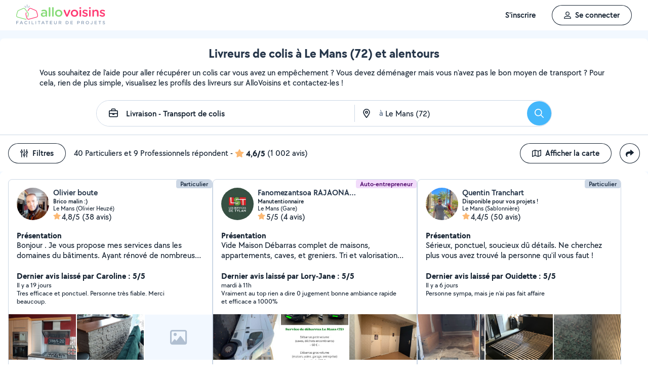

--- FILE ---
content_type: text/html; charset=UTF-8
request_url: https://www.allovoisins.com/v/livraison-transport-de-colis/le-mans
body_size: 40280
content:
<!DOCTYPE html>
<html lang="fr-FR">
<head>
    <meta charset="UTF-8">

    <!-- Didomi -->
<script>window.gdprAppliesGlobally=true;(function(){function a(e){if(!window.frames[e]){if(document.body&&document.body.firstChild){var t=document.body;var n=document.createElement("iframe");n.style.display="none";n.name=e;n.title=e;t.insertBefore(n,t.firstChild)}
    else{setTimeout(function(){a(e)},5)}}}function e(n,r,o,c,s){function e(e,t,n,a){if(typeof n!=="function"){return}if(!window[r]){window[r]=[]}var i=false;if(s){i=s(e,t,n)}if(!i){window[r].push({command:e,parameter:t,callback:n,version:a})}}e.stub=true;function t(a){if(!window[n]||window[n].stub!==true){return}if(!a.data){return}
        var i=typeof a.data==="string";var e;try{e=i?JSON.parse(a.data):a.data}catch(t){return}if(e[o]){var r=e[o];window[n](r.command,r.parameter,function(e,t){var n={};n[c]={returnValue:e,success:t,callId:r.callId};a.source.postMessage(i?JSON.stringify(n):n,"*")},r.version)}}
        if(typeof window[n]!=="function"){window[n]=e;if(window.addEventListener){window.addEventListener("message",t,false)}else{window.attachEvent("onmessage",t)}}}e("__tcfapi","__tcfapiBuffer","__tcfapiCall","__tcfapiReturn");a("__tcfapiLocator");(function(e){
        var t=document.createElement("script");t.id="spcloader";t.type="text/javascript";t.async=true;t.src="https://sdk.privacy-center.org/"+e+"/loader.js?target="+document.location.hostname;t.charset="utf-8";var n=document.getElementsByTagName("script")[0];n.parentNode.insertBefore(t,n)})("3beb83b3-b225-49c6-924d-90c480c7bab6")})();</script>
    
<script>
window.dataLayer = window.dataLayer || [];
</script>
<!-- Google Tag Manager -->
<script>
    (function(w,d,s,l,i){w[l]=w[l]||[];w[l].push({'gtm.start':
    new Date().getTime(),event:'gtm.js'});var f=d.getElementsByTagName(s)[0],
    j=d.createElement(s),dl=l!='dataLayer'?'&l='+l:'';j.async=true;j.src=
    'https://sst.allovoisins.com/ze16wbarqyu34qy.js?awl='+i.replace(/^GTM-/, '')+dl;f.parentNode.insertBefore(j,f);
    })(window,document,'script','dataLayer','GTM-WN2SZ68');
</script>
<!-- End Google Tag Manager -->

    <base href="https://www.allovoisins.com/">

    <title>Livraison - Transport de colis à Le Mans (72) - AlloVoisins</title>
	<meta property="fb:app_id" content="510588998981501">
	<meta http-equiv="Permissions-Policy" content="camera=(), microphone=()">
	<meta name="viewport" content="width=device-width, height=device-height, initial-scale=1, maximum-scale=5">
	<meta name="author" content="AlloVoisins">
	<meta name="google-play-app" content="app-id=ziapps.ilokyou">
	<meta name="apple-itunes-app" content="app-id=631402465">
	<meta name="msapplication-config" content="none"/>
	<meta name="description" content="Trouvez rapidement un livreur pour vous aider à transporter un colis ou un meuble. Postez votre demande en 2 clics... Trouvez rapidement le meilleur particulier ou professionnel en Livraison - Transport de colis qu'il vous faut à Le Mans (72). Postez votre demande en 2 clics ...">
	<meta name="keywords" content="AlloVoisins, demande">
	<meta name="robots" content="index,follow">
	<meta property="og:url" content="https://www.allovoisins.com/v/livraison-transport-de-colis/le-mans" >
	<meta property="og:site_name" content="AlloVoisins">
	<meta property="og:type" content="website">
	<meta property="og:title" content="Livraison - Transport de colis à Le Mans (72) - AlloVoisins">
	<meta property="og:description" content="Trouvez rapidement les Livreurs de colis qu'il vous faut. Des milliers de particuliers et professionnels répondent à tous vos besoins, partout en...">
	<meta property="og:image" content="https://static.allovoisins.com/assets/logos/share/logo-allovoisins-og.png">
	<meta name="twitter:card" content="summary_large_image">
	<meta name="twitter:creator" content="@AlloVoisins">
	<meta name="twitter:site" content="@AlloVoisins">
	<meta name="twitter:title" content="Livraison - Transport de colis à Le Mans (72) - AlloVoisins">
	<meta name="twitter:description" content="Trouvez rapidement les Livreurs de colis qu'il vous faut. Des milliers de particuliers et professionnels répondent à tous vos besoins, partout en France.">
	<meta name="twitter:image" content="https://static.allovoisins.com/assets/logos/share/logo-allovoisins-og.png">
	<meta name="google-signin-scope" content="profile email">
	<meta name="google-signin-client_id" content="709712733747-j1fld3bsesnhq3jndil9ep8g606hkhij.apps.googleusercontent.com"><script type="application/ld+json">{"@context":"https:\/\/schema.org","@type":"FAQPage","mainEntity":[{"@type":"Question","name":"Comment trouver un livreur de colis \u00e0 Le Mans ?","acceptedAnswer":{"@type":"Answer","text":"<p>Vous cherchez un livreur de colis pr\u00e8s de chez vous ? S\u00e9lectionnez directement les offreurs de votre choix ou postez votre demande aupr\u00e8s de tous les membres \u00e0 proximit\u00e9 de votre localisation. AlloVoisins vous met en relation avec tous les livreurs de colis, professionnels et particuliers, \u00e0 Le Mans, capables de vous r\u00e9pondre rapidement.<\/p>\n                    <p>C\u2019est gratuit, simple et rapide pour r\u00e9aliser tous vos projets !<\/p><a href=\"https:\/\/www.allovoisins.com\/v\/livraison-transport-de-colis\/le-mans\">Voir les meilleurs livreurs de colis<\/a>"}},{"@type":"Question","name":"Comment bien choisir un livreur de colis \u00e0 Le Mans ?","acceptedAnswer":{"@type":"Answer","text":"<p>Voici nos conseils :<\/p>\n                    <p>- Indiquez votre besoin en quelques secondes : quel service recherchez-vous ? Est-ce urgent ? Quel type de prestataire, particulier ou professionnel, souhaitez-vous  ? <\/p>\n                    <p>- Consultez la liste de tous les livreurs de colis, proches de chez vous \u00e0 Le Mans ! Sur leur profil, consultez les services propos\u00e9s, les photos de leurs r\u00e9alisations, les notes et avis laiss\u00e9s par leurs clients.<\/p>\n                    <p>- Conversez avec les offreurs depuis la messagerie AlloVoisins pour des \u00e9changes s\u00e9curis\u00e9s et efficaces.<\/p>\n                    <p>- Du contrat de prestation au paiement en ligne, en passant par la prise de rendez-vous, l\u2019\u00e9tat des lieux, les devis et les factures : utilisez nos outils gratuits \u00e0 chaque \u00e9tape de votre prestation.<\/p><a href=\"https:\/\/www.allovoisins.com\/v\/livraison-transport-de-colis\/le-mans\">Voir les meilleurs livreurs de colis<\/a>"}},{"@type":"Question","name":"Comment fonctionne AlloVoisins ?","acceptedAnswer":{"@type":"Answer","text":"<p>AlloVoisins c\u2019est la marketplace leader d\u00e9di\u00e9e aux prestations de services et \u00e0 la location de mat\u00e9riel, cr\u00e9\u00e9e en 2013 et pl\u00e9biscit\u00e9e aujourd\u2019hui par une communaut\u00e9 de plus de 4,5 millions de membres, dont 300 000 professionnels. <\/p>\n                   <p>Postez votre demande et trouvez proche de chez vous un particulier ou un professionnel pour r\u00e9aliser toutes vos prestations, du plus petit besoin aux plus grands projets, pour un bon rapport qualit\u00e9\/prix.<\/p>\n                   <p>Facilitez votre quotidien en 3 \u00e9tapes :<\/p>\n                   <p>1. Postez votre demande : indiquez votre besoin en quelques secondes.<\/p>\n                   <p>2. Recevez des r\u00e9ponses d\u2019offreurs particuliers et professionnels en quelques minutes.<\/p>\n                   <p>3. Echangez avec les offreurs depuis la messagerie priv\u00e9e et s\u00e9curis\u00e9e et faites votre choix !<\/p><\/ol>\n                   <p>C\u2019est gratuit et sans commission !<\/p>\n                   <br>\n                   <p>AlloVoisins partout en France : 35 000 communes repr\u00e9sent\u00e9es sur AlloVoisins, du plus petit village \u00e0 la plus grande ville, trouvez un membre \u00e0 proximit\u00e9 de chez vous !<\/p>\n                   <p>Efficace : Une demande post\u00e9e toutes les 10 secondes, 3.6 millions de demandes post\u00e9es par an<\/p>\n                   <p>G\u00e9n\u00e9raliste : 1 250 types de besoins diff\u00e9rents, tout est possible sur AlloVoisins, du plus petit besoin aux plus grands projets.<\/p>\n                   <p>Rapide : 10 minutes pour recevoir une premi\u00e8re r\u00e9ponse \u00e0 votre demande<\/p>\n                   <p>Qualit\u00e9 \/ prix : 4 membres AlloVoisins sur 5* indiquent qu\u2019AlloVoisins propose un bon rapport qualit\u00e9\/prix<\/p>\n                   <p><i>* Donn\u00e9es issues d\u2019une enqu\u00eate AlloVoisins r\u00e9alis\u00e9e sur un \u00e9chantillon de 5 671 personnes interrog\u00e9es (F\u00e9vrier 2024)<\/i><\/p><a href=\"https:\/\/www.allovoisins.com\/comment-ca-marche\">En savoir plus<\/a>"}},{"@type":"Question","name":"Vous cherchez un livreur de colis en urgence ?","acceptedAnswer":{"@type":"Answer","text":"<p>Sur AlloVoisins, seulement 10 minutes pour recevoir une premi\u00e8re r\u00e9ponse \u00e0 votre demande. Postez votre demande et trouvez en quelques minutes un membre de confiance, autour de chez vous, pour votre besoin urgent de livraison - transport de colis <\/p>\n                    <p>Consultez les profils des membres, professionnels ou particuliers, qui vous ont contact\u00e9. Pr\u00e9sentation, photos de r\u00e9alisation, expertises, avis : trouvez l'offreur id\u00e9al, adapt\u00e9 \u00e0 votre demande et \u00e0 votre budget.<\/p>\n                    <p>Conversez ensemble depuis la messagerie AlloVoisins pour des \u00e9changes s\u00e9curis\u00e9s et efficaces gr\u00e2ce aux outils int\u00e9gr\u00e9s.<\/p><a href=\"https:\/\/www.allovoisins.com\/v\/livraison-transport-de-colis\/le-mans\">Trouver un Livreur de colis en urgence<\/a>"}},{"@type":"Question","name":"Est-ce que AlloVoisins est gratuit ?","acceptedAnswer":{"@type":"Answer","text":"<p>Absolument ! AlloVoisins est un service enti\u00e8rement gratuit et sans aucune commission pour tout utilisateur cherchant un membre, qu\u2019il soit professionnel ou particulier, pour une prestation de service ou une location de mat\u00e9riel. Payez uniquement le prix de la prestation, fix\u00e9 par vous, demandeur, et l\u2019offreur.<\/p>\n                    <p>Vous pouvez r\u00e9aliser le paiement en ligne de la prestation directement sur AlloVoisins, sans aucune commission ni frais bancaires.<\/p><a href=\"https:\/\/www.allovoisins.com\/comment-ca-marche\">En savoir plus<\/a>"}}]}</script><script type="application/ld+json">{"@context":"https:\/\/schema.org","@type":"BreadcrumbList","itemListElement":[{"@type":"ListItem","position":1,"name":"Home","item":"https:\/\/www.allovoisins.com\/https:\/\/www.allovoisins.com\/"},{"@type":"ListItem","position":2,"name":"Prestations de services","item":"https:\/\/www.allovoisins.com\/https:\/\/www.allovoisins.com\/liste-services"},{"@type":"ListItem","position":3,"name":"Livreurs de colis","item":"https:\/\/www.allovoisins.com\/v\/livraison-transport-de-colis"},{"@type":"ListItem","position":4,"name":"Sarthe","item":"https:\/\/www.allovoisins.com\/v\/livraison-transport-de-colis\/sarthe-72"},{"@type":"ListItem","position":5,"name":"Le Mans","item":"https:\/\/www.allovoisins.com\/v\/livraison-transport-de-colis\/le-mans"}]}</script><script type="application/ld+json">{"@context":"https:\/\/schema.org","@type":"Product","name":"Livreurs de colis - Le Mans","description":"Trouvez rapidement le meilleur particulier ou professionnel en Livraison - Transport de colis qu'il vous faut \u00e0 Le Mans (72). Postez votre demande en 2 clics ...","sku":"16454371","url":"https:\/\/www.allovoisins.com\/v\/livraison-transport-de-colis\/le-mans","image":"https:\/\/static.allovoisins.com\/images\/doc\/branding\/new_logo\/logo-baseline.svg","brand":{"@context":"https:\/\/schema.org","@type":"Brand","name":"AlloVoisins"},"aggregateRating":{"@type":"AggregateRating","ratingValue":"4.6","reviewCount":"1002","bestRating":5,"worstRating":0}}</script>
    
    <link rel="canonical" href="https://www.allovoisins.com/v/livraison-transport-de-colis/le-mans" /><link rel="shortcut icon" type="image/x-icon" href="https://static.allovoisins.com/favicon.ico?dec987de38e070cfb3a68095fd23aa89" /><link rel="shortcut icon" type="image/png" href="https://static.allovoisins.com/favicon.png"/><link rel="apple-touch-icon" href="https://static.allovoisins.com/images/apple_touch_icone.png"><link rel='stylesheet' href='https://static.allovoisins.com/dist/css/minified_ac2a02abb5c92a9b41ac.min.css?dec987de38e070cfb3a68095fd23aa89'>
    <script>
                         localStorage.removeItem('vuex');

         if (typeof window.data == "undefined") {
             window.data = {};
         }

         window.base_url = 'https://www.allovoisins.com/';
         window.static_url = 'https://static.allovoisins.com/';
         window.maps_url = 'https://tile.allovoisins.com/styles/osm/{z}/{x}/{y}.png';

         window.user = {
             signed_in: false,
             auth_token: '',
         };

         
        let disable_facebook_connect = false;

        let AV_WIDGET_CONFIG = {
            facebookSignupEnabled: true,
            WidgetContainer: 'widget-allovoisins-modal',
            googleSignupEnabled: true,
            appleSignupEnabled: false,
            successRedirectUrl: 'https://www.allovoisins.com/'
        };

        
        
        
        
        
        
        
        
            </script>

        <script>
        window.ip = "18.223.171.44";window.geoloc_type = "";
    </script>

            <script async src="https://static.allovoisins.com/dist/js/seo_disconnected_6f360176d43721f9300d.js?dec987de38e070cfb3a68095fd23aa89"></script>
    
    
    
    <script src="https://kit.fontawesome.com/6ca443607f.js" crossorigin="anonymous"></script>
    <script src="https://static.allovoisins.com/dist/js/tracking_helpers_8d606ce0b23722be7165.js?dec987de38e070cfb3a68095fd23aa89"></script>
</head>
<body class="not_logged is_loading page_seo">
<input type="hidden" name="csrf_token" value="5d10555c147f4aafc3ba8284dc8e478d"/>


<script>
    document.addEventListener('DOMContentLoaded', () => {
            document.body.appendChild(document.createElement('script')).src = "https://static.allovoisins.com/dist/js/seo_vue_modal_container_381d30e2484199819a49.js?dec987de38e070cfb3a68095fd23aa89";
    })
</script>

<div class="ily-main-container">
    <div id="menubar" class="menubar">
    <div id="menubar--layout" class="menubar--container pd-hz-xl">
        <div id="menubar__logo" class="menubar__logo inactive">
            <a href="https://www.allovoisins.com/" title="AlloVoisins - Marketplace de prestations de services et de location de matériel">
                                    <img
                        src="https://static.allovoisins.com/assets/logos/part/logo-allovoisins-baseline.svg"
                        alt="AlloVoisins - Marketplace de prestations de services et de location de matériel"
                        class="menubar__logoPicture"
                        width="180px"
                        height="40px">
                            </a>
                    </div>

        <nav class="menubar__navWrapper">
            <ul class="menubar__navList">
                                    <li id="menubar-burger-sign-up" class="menubar__navItem hide-mobile-tablet">
                                                    <button
                                data-mtm-category="inscription"
                                data-mtm-action="clic"
                                data-widget="onboarding"
                                class="btn btn--white btn--medium"
                                type="button">
                                    <span>S'inscrire</span>
                            </button>
                                            </li>
                    <li id="menubar-burger-sign-in" class="menubar__navItem hide-mobile-tablet mg-left-s">
                        <button class="btn btn--medium btn--dark btn--ghost flex flex-vertical-center flex-center"
                                data-mtm-category="connexion"
                                data-mtm-action="clic"
                                data-widget="signin">
                            <svg class="mg-right-s" width="14" height="16">
                                <use href="https://www.allovoisins.com/dist/assets/sprite-disconnected.svg#regular-user"></use>
                            </svg>
                            <span>Se connecter</span>
                        </button>
                    </li>
                            </ul>
        </nav>

                    <div id="menubar__mobileNav" class="menubar__mobileNav bg-neutral-00">
                <div class="menubar__mobileNavActions">
                    <svg id="menubar__mobileActionDropdown"
                         class="menubar__mobileNavAction menubar__mobileActionDropdown mg-left-l">
                        <use href="https://www.allovoisins.com/dist/assets/sprite-disconnected.svg#regular-bars"></use>
                    </svg>
                </div>
            </div>
                <div id="menubar__mobileNavDropdown" class="menubar__mobileNavDropdown">
            <ul class="menubar__navListMobile pd-xl">
                                    <li class="menubar__navItem"><a class="pd-vt-s" href="https://www.allovoisins.com/">Accueil</a></li>
                                                    <li class="menubar__navItem">
                        <button class="pd-vt-s text-left pointer"
                                data-mtm-category="inscription"
                                data-mtm-action="clic"
                                data-widget="onboarding"
                                style="padding-left: 0 !important;">
                            <span>Inscription</span>
                        </button>
                    </li>
                    <li class="menubar__navItem">
                        <button class="flex flex-vertical-center pd-vt-s text-left pointer"
                                data-mtm-category="connexion"
                                data-mtm-action="clic"
                                data-widget="signin"
                                style="padding-left: 0 !important;">
                            <svg class="mg-right-s" width="14" height="16">
                                <use href="https://www.allovoisins.com/dist/assets/sprite-disconnected.svg#regular-user"></use>
                            </svg>
                            <span>Connexion</span>
                        </button>
                    </li>
                            </ul>
        </div>
    </div>
</div>

<script>
    if (document.readyState !== "loading") {
        runMenubarOnStart();
    } else {
        document.addEventListener("DOMContentLoaded", () => {
            runMenubarOnStart();
        });
    }

    const setLoaderInCTA = (button) => {
        button.classList.add('is-loading');
        button.classList.add('unclickable');

        Array.from(button.children).forEach((el) => {
            el.style.opacity = '0';
        });

        const spinner = button.querySelector('.spinner');
        if (!spinner) {
            const newSpinner = document.createElement('span');
            newSpinner.style.position = 'absolute';
            newSpinner.className = 'spinner';

            button.appendChild(newSpinner);
        } else {
            spinner.style.opacity = '1';
        }
    };

    function runMenubarOnStart() {
        window.isWidgetNotInitiatedYet = true;

        const widgetElements = document.querySelectorAll('[data-widget]');
        widgetElements.forEach((el) => {
            el.addEventListener('click', () => {
                setLoaderInCTA(el);

                // Flag it as clicked to get it in widgetOnboarding if script is not loaded yet
                if (window.isWidgetNotInitiatedYet && !el.getAttribute('data-widget-clicked')) {
                    el.setAttribute('data-widget-clicked', 'true');
                }
            })
        });


        const mobileActionDropdown = document.getElementById('menubar__mobileActionDropdown');
        if (mobileActionDropdown) {
            mobileActionDropdown.addEventListener('click', function (){
                document.getElementById('menubar__mobileNavDropdown').classList.toggle('menubar_active')
            })
        }

        window.addEventListener("resize", function() {
          const viewportWidth = window.innerWidth || document.documentElement.clientWidth;

          if (viewportWidth > 992) {
            document.body.style.overflowY = "";
            document.body.style.position = "";
          }
        });
    }
</script>
    <div id="mobile_menu_overlay"></div>

    <div id="js_vue_modal_container">
        <seo-sharing></seo-sharing>
        <unable-to-connect></unable-to-connect>
    </div>

    <div id="fb-root"></div>
<div class="bg-neutral-10 full-width relative seo-listing">
    <div class="container-listing-seo container-intro bg-neutral-00 text-center br-top-s pd border--bottom">
        <div class="flex flex-start flex-space-between pd-bottom">
            <h1 class="title-seo-h1 text-center full-width">Livreurs de colis à Le Mans (72) et alentours</h1>
            <div id="js-sub-menu" class="hide-laptop-desktop-widescreen">
                <seo-sub-menu>
                    <div class="js_open_sub_menu">
                        <svg width="4" height="16" class="text-neutral-100">
                            <use
                                href="https://www.allovoisins.com/dist/assets/sprite-disconnected.svg#solid-ellipsis-vertical"></use>
                        </svg>
                    </div>
                </seo-sub-menu>
            </div>
        </div>
        <p class="text-container-intro mg-auto text-left mg-bottom-l text-16 hide-mobile-tablet">Vous souhaitez de l'aide pour aller récupérer un colis car vous avez un empêchement ? Vous devez déménager mais vous n'avez pas le bon moyen de transport ? Pour cela, rien de plus simple, visualisez les profils des livreurs sur AlloVoisins et contactez-les !</p>
        <p class="text-container-intro mg-auto text-left mg-bottom-l text-16 hide-desktop">Vous souhaitez de l'aide pour aller récupérer un colis car vous avez un empêchement ? Postez votre demande en 2 clics...</p>
                <form id="js-form-neighbors-search" method="get" class="container-search text-center flex flex-vertical-center flex-space-between bg-white hide-mobile-tablet">
            <label
                 id="autocomplete-search-category"
                 class="search-input search-input-category flex flex-vertical-center relative bg-white pd-left-l pointer">
                <span id="search-input-category-icon" class="pd-right">
                    <svg width="18" height="18" class="search-mobile-icon text-neutral-100">
                        <use
                            href="https://www.allovoisins.com/dist/assets/sprite-disconnected.svg#regular-briefcase"></use>
                    </svg>
                    <span class="iconav iconav-loading" style="display: none;"></span>
                </span>
                <input type="text" name="category_autocomplete" class="category-input semibold" placeholder="Métier, Catégorie, Prestation, ..." value="Livraison - Transport de colis">
            </label>
            <label
                 id="autocomplete-search-city"
                 class="search-input search-input-city flex flex-vertical-center relative bg-white pointer">
                <span id="search-input-city-icon" class="flex flex-vertical-center pd-hz-xs">
                    <svg width="18" height="18" class="search-mobile-icon text-neutral-100">
                        <use
                            href="https://www.allovoisins.com/dist/assets/sprite-disconnected.svg#regular-location-dot"></use>
                    </svg>
                    <span class="iconav iconav-loading" style="display: none; width: 18px"></span>
                    <span class="text-16 mg-left">à</span>
                </span>
                <input type="text" name="district_autocomplete" placeholder="Ex : Paris"  value="Le Mans (72)">
            </label>
            <button type="submit" class="btn btn--blue btn--large btn--rounded pointer flex-no-shrink">
                <svg width="18" height="18" class="text-neutral-00">
                    <use
                        href="https://www.allovoisins.com/dist/assets/sprite-disconnected.svg#regular-magnifying-glass"></use>
                </svg>
                <span class="sr-only">Rechercher</span>
            </button>
        </form>

        <div id="av-seo-search-popup" class="hide-laptop-desktop-widescreen">
            <seo-search-popup category_name="Livraison - Transport de colis"
                              district_name="Le Mans (72)"
                              :category_id="164"
                              :district_id="54371">
                <div class="js_open_search_popup js-form-neighbors-search-mobile flex flex-vertical-center flex-space-between border--neutral-30 br-xxl">
                    <div class="search-input search-input-category flex flex-column relative pd-left-l pointer">
                        <p class="text-16 semibold text-left">Livraison - Transport de colis</p>
                        <p class="text-11 text-neutral-60 text-left">à Le Mans (72)</p>
                    </div>

                    <button type="submit" class="btn btn--blue btn--large btn--rounded pointer flex-no-shrink">
                        <svg width="18" height="18" class="text-neutral-00">
                            <use
                                href="https://www.allovoisins.com/dist/assets/sprite-disconnected.svg#regular-magnifying-glass"></use>
                        </svg>
                        <span class="sr-only">Rechercher</span>
                    </button>
                </div>
            </seo-search-popup>
        </div>
    </div>
    
        <div class="container-listing-seo listing-filters flex flex-space-between bg-neutral-00 pd">
        <div class="flex flex-vertical-center">
            <div id="av-seo-filter">
                <seo-filters pro_filter="" :listing_part_count="40" :listing_pro_count="9">
                    <button
                        class="js_open_seo_filters btn btn--cancel btn--ghost btn--medium mg-right hide-mobile-tablet">
                        <svg width="16" height="18" class="text-neutral-100 mg-right-s">
                            <use
                                href="https://www.allovoisins.com/dist/assets/sprite-disconnected.svg#regular-sliders-up"></use>
                        </svg>
                        <span>Filtres</span>
                    </button>
                </seo-filters>
            </div>
            <div class="flex flex-vertical-center flex-wrap">
                <p>40 Particuliers et 9 Professionnels répondent</p>
                <p class="flex flex-vertical-center flex-wrap">&nbsp-<svg width="18" height="16" class="text-yellow mg-hz-xs">
                    <use
                        href="https://www.allovoisins.com/dist/assets/sprite-disconnected.svg#solid-star"></use>
                </svg><span class="bold mg-right-xs">4,6/5</span><span>(1 002 avis)</span></p>
            </div>
        </div>
        <div class="flex flex-vertical-center">
                            <button type="button" class="js_open_map_listing desktop btn btn--cancel btn--ghost btn--medium mg-right hide-mobile-tablet"
                    data-mtm
                    data-mtm-category="seo_map_listing"
                    data-mtm-action="ouverture_carte">
                    <svg width="18" height="16" class="text-neutral-100 mg-right-s">
                        <use
                            href="https://www.allovoisins.com/dist/assets/sprite-disconnected.svg#regular-map"></use>
                    </svg>
                    <span>Afficher la carte</span>
                </button>
                        <button
                class="js_open_seo_sharing btn btn--cancel btn--ghost btn--medium btn--rounded hide-mobile-tablet">
                <svg width="16" height="16" class="text-neutral-100">
                    <use
                        href="https://www.allovoisins.com/dist/assets/sprite-disconnected.svg#solid-share"></use>
                </svg>
            </button>
        </div>
    </div>
    
    <div
        class="js_hide_when_map_opened container-listing-seo wrapper-listing flex flex-space-between relative bg-neutral-00 br-s pd-top-space-1">
        <div class="container-listing flex flex-gap-hz flex-gap-vt-xs flex-wrap full-width relative pd-hz">
                                                    
                                        <div class="user-card">
                                                            <div class="full-width" style="height:14px;"></div>
                                                        <div id="372556"
                                 onclick="open_profile('https://www.allovoisins.com/p/olivierboute')"
                                 class="border--neutral-20 bg-white br-s relative flex flex-column flex-space-between overflow-hidden pointer">
                                <div class="user-card-content relative flex flex-column flex-space-between full-height">
                                    
                                    <div class="absolute absolute-top absolute-right">
                                                                                                                        <span class="badge badge--small badge--light-grey">Particulier</span>
                                        
                                    </div>
                                    <div
                                        class="user-card-header pd flex flex-wrap flex-space-between flex-vertical-center">
                                        <div class="user-infos flex full-width"
                                             data-score="69">
                                            <div class="user-card-avatar mg-right-s relative flex-no-shrink">
                                                <img
                                                    src="https://static.allovoisins.com/uploads/u/avatars/4/4/d/44d62755ea_372556_m.jpg"
                                                    alt="avatar"
                                                    loading="lazy"
                                                    class="user-avatar">
                                                                                            </div>
                                            <div class="user-card-infos flex flex-column overflow-hidden">
                                                                                                <a href="https://www.allovoisins.com/p/olivierboute"
                                                   onclick="open_profile('https://www.allovoisins.com/p/olivierboute')"
                                                   class="text-16 semibold cut-text">
                                                    <span>Olivier boute</span>
                                                </a>
                                                                                                <p class="text-12 semibold cut-text">Brico malin :)</p>
                                                <p class="text-12 cut-text">Le Mans (Olivier Heuzé)</p>
                                                <p class="text-16 flex flex-vertical-center"
                                                   onclick="open_profile('https://www.allovoisins.com/p/olivierboute', '#avis')">
                                                    <span
                                                        class="average-ranking text-neutral-100"><svg class="text-yellow" width="15" height="14"><use href="https://www.allovoisins.com/dist/assets/sprite-disconnected.svg#solid-star"></use></svg><span class="mg-left-xxs">4,8/5</span></span>&nbsp;
                                                                                                        <span>(38 avis)</span>
                                                                                                    </p>
                                            </div>
                                        </div>
                                        <div class="user-card-presentation relative mg-vt">
                                            <p class="text-16 bold">Présentation</p>
                                            <div class="flex flex-space-between">
                                                <p class="text-16 presentation-text relative break-word overflow-hidden">Bonjour .
Je vous propose mes services dans les domaines du bâtiments.
Ayant rénové de nombreuses maisons 
Je reste à votre écoute.
Au plaisir.
Olivier.</p>
                                            </div>
                                        </div>

                                        <div class="user-card-latest-rating">
                                            <div class="flex flex-space-beteen">
                                                <p class="col flex-wrap">
                                                                                                        <span class="bold">Dernier avis laissé par Caroline : 5/5</span>
                                                    <span class="block break text-13">Il y a 19 jours</span>
                                                                                                    </p>
                                            </div>
                                                                                        <div class="flex flex-space-between">
                                                <p class="comment-text break-word text-13">Tres efficace et ponctuel.
Personne très fiable.
Merci beaucoup.</p>
                                            </div>
                                                                                    </div>
                                    </div>

                                    <div
                                        class="user-card-body full-height ">
                                        <div class="user-card-photos flex flex-center"
                                             onclick="open_profile('https://www.allovoisins.com/p/olivierboute', '#photos')"
                                             id="js_lightgallery_seo_372556">
                                                                                                                                    <div class="js_lightgallery__item photo-container text-neutral-00">
                                                <img
                                                    src="https://static.allovoisins.com/uploads/u/galleries/3/f/a/3fafd1a19b_957616_s.jpg"
                                                    alt="Photo de galerie - Cuisine"
                                                    loading="lazy"
                                                    width="140"
                                                    height="90"/>
                                            </div>
                                                                                                                                                                                <div class="js_lightgallery__item photo-container text-neutral-00">
                                                <img
                                                    src="https://static.allovoisins.com/uploads/u/galleries/b/a/0/ba08ec8639_957620_s.jpg"
                                                    alt="Photo de galerie - Pierre de parement "
                                                    loading="lazy"
                                                    width="140"
                                                    height="90"/>
                                            </div>
                                                                                                                                                                                <div class="photo-container empty"
                                                 style="background: center / cover no-repeat url(https://static.allovoisins.com/images/neighbors/offerer_card_empty_state.png)"></div>
                                                                                                                                </div>
                                                                                <div class="user-card-hashtags pd flex flex-space-between">
                                                                                        <span
                                                class="badge badge--lighter-grey text-12 mg-right-s semibold flex-no-shrink">Livraison de colis</span>
                                                                                    </div>
                                                                            </div>
                                </div>

                                                                <div class="user-card-footer text-center full-width flex flex-center mg-bottom">
                                    <button type="button"
                                            onclick="open_profile('https://www.allovoisins.com/p/olivierboute')"
                                            class="btn btn--dark btn--ghost btn--medium mg-right-s">
                                        <span>Voir le profil</span>
                                    </button>
                                    <button
                                        type="button"
                                        class="btn btn--dark btn--medium mg-right-s open-private-search"
                                        data-user_id="372556"
                                        data-object_id="5432"
                                        data-category_id="164"
                                        data-category_type="2"
                                        data-user_display_name="Olivier"
                                        data-from-context="seo_listing"
                                        data-user_avatar_url="https://static.allovoisins.com/uploads/u/avatars/4/4/d/44d62755ea_372556_s.jpg"
                                    >
                                        <svg width="18" height="18" class="mg-right-xs text-neutral-00">
                                            <use
                                                href="https://www.allovoisins.com/dist/assets/sprite-disconnected.svg#regular-comment-dots"></use>
                                        </svg>
                                        <span>Contacter</span>
                                    </button>
                                </div>
                                                            </div>
                        </div>
                                                    
                                        <div class="user-card">
                                                            <div class="full-width" style="height:14px;"></div>
                                                        <div id="7426564"
                                 onclick="open_profile('https://www.allovoisins.com/p/fanomezantsoarajaonarison')"
                                 class="border--neutral-20 bg-white br-s relative flex flex-column flex-space-between overflow-hidden pointer">
                                <div class="user-card-content relative flex flex-column flex-space-between full-height">
                                    
                                    <div class="absolute absolute-top absolute-right">
                                                                                                                            <span class="badge badge--small badge--grape">Auto-entrepreneur</span>
                                        
                                    </div>
                                    <div
                                        class="user-card-header pd flex flex-wrap flex-space-between flex-vertical-center">
                                        <div class="user-infos flex full-width"
                                             data-score="84">
                                            <div class="user-card-avatar mg-right-s relative flex-no-shrink">
                                                <img
                                                    src="https://static.allovoisins.com/uploads/u/avatars/0/6/f/06f95c27f5_7426564_m.jpg"
                                                    alt="avatar"
                                                    loading="lazy"
                                                    class="user-avatar">
                                                                                            </div>
                                            <div class="user-card-infos flex flex-column overflow-hidden">
                                                                                                <a href="https://www.allovoisins.com/p/fanomezantsoarajaonarison"
                                                   onclick="open_profile('https://www.allovoisins.com/p/fanomezantsoarajaonarison')"
                                                   class="text-16 semibold cut-text">
                                                    <span>Fanomezantsoa RAJAONARISON</span>
                                                </a>
                                                                                                <p class="text-12 semibold cut-text">Manutentionnaire</p>
                                                <p class="text-12 cut-text">Le Mans (Gare)</p>
                                                <p class="text-16 flex flex-vertical-center"
                                                   onclick="open_profile('https://www.allovoisins.com/p/fanomezantsoarajaonarison', '#avis')">
                                                    <span
                                                        class="average-ranking text-neutral-100"><svg class="text-yellow" width="15" height="14"><use href="https://www.allovoisins.com/dist/assets/sprite-disconnected.svg#solid-star"></use></svg><span class="mg-left-xxs">5/5</span></span>&nbsp;
                                                                                                        <span>(4 avis)</span>
                                                                                                    </p>
                                            </div>
                                        </div>
                                        <div class="user-card-presentation relative mg-vt">
                                            <p class="text-16 bold">Présentation</p>
                                            <div class="flex flex-space-between">
                                                <p class="text-16 presentation-text relative break-word overflow-hidden">Vide Maison
 Débarras complet de maisons, appartements, caves, et greniers.
 Tri et valorisation des objets.
 Nettoyage après débarras.
Bricolage
 Petites réparations.
 Montage de meubles.
 Installation d'équipements.
Peinture
 Peinture intérieure et extérieure.
 Préparation des surfaces.
 Finitions soignées.</p>
                                            </div>
                                        </div>

                                        <div class="user-card-latest-rating">
                                            <div class="flex flex-space-beteen">
                                                <p class="col flex-wrap">
                                                                                                        <span class="bold">Dernier avis laissé par Lory-Jane : 5/5</span>
                                                    <span class="block break text-13">mardi à 11h</span>
                                                                                                    </p>
                                            </div>
                                                                                        <div class="flex flex-space-between">
                                                <p class="comment-text break-word text-13">Vraiment au top rien a dire 0 jugement bonne ambiance rapide et efficace a 1000% </p>
                                            </div>
                                                                                    </div>
                                    </div>

                                    <div
                                        class="user-card-body full-height ">
                                        <div class="user-card-photos flex flex-center"
                                             onclick="open_profile('https://www.allovoisins.com/p/fanomezantsoarajaonarison', '#photos')"
                                             id="js_lightgallery_seo_7426564">
                                                                                                                                    <div class="js_lightgallery__item photo-container text-neutral-00">
                                                <img
                                                    src="https://static.allovoisins.com/uploads/u/galleries/c/5/e/c5e77483e2_1748042_s.jpg"
                                                    alt="Photo de galerie - Camions de 15 m³"
                                                    loading="lazy"
                                                    width="140"
                                                    height="90"/>
                                            </div>
                                                                                                                                                                                <div class="js_lightgallery__item photo-container text-neutral-00">
                                                <img
                                                    src="https://static.allovoisins.com/uploads/u/galleries/2/d/e/2de3ddf8d2_1777944_s.jpg"
                                                    alt="Photo de galerie - Je propose mes services dans le débarras et vide, maison"
                                                    loading="lazy"
                                                    width="140"
                                                    height="90"/>
                                            </div>
                                                                                                                                                                                <div class="js_lightgallery__item photo-container text-neutral-00">
                                                <img
                                                    src="https://static.allovoisins.com/uploads/u/galleries/2/7/8/27873b202b_1764563_s.jpg"
                                                    alt="Photo de galerie - Résultats complexe d’un tapisserie à raccord "
                                                    loading="lazy"
                                                    width="140"
                                                    height="90"/>
                                            </div>
                                                                                                                                </div>
                                                                                <div class="user-card-hashtags pd flex flex-space-between">
                                                                                        <span
                                                class="badge badge--lighter-grey text-12 mg-right-s semibold flex-no-shrink">Livraison de colis</span>
                                                                                        <span
                                                class="badge badge--lighter-grey text-12 mg-right-s semibold truncate-all-1">Récupération de colis</span>
                                                                                    </div>
                                                                            </div>
                                </div>

                                                                <div class="user-card-footer text-center full-width flex flex-center mg-bottom">
                                    <button type="button"
                                            onclick="open_profile('https://www.allovoisins.com/p/fanomezantsoarajaonarison')"
                                            class="btn btn--dark btn--ghost btn--medium mg-right-s">
                                        <span>Voir le profil</span>
                                    </button>
                                    <button
                                        type="button"
                                        class="btn btn--dark btn--medium mg-right-s open-private-search"
                                        data-user_id="7426564"
                                        data-object_id="5432"
                                        data-category_id="164"
                                        data-category_type="2"
                                        data-user_display_name="Fanomezantsoa"
                                        data-from-context="seo_listing"
                                        data-user_avatar_url="https://static.allovoisins.com/uploads/u/avatars/0/6/f/06f95c27f5_7426564_s.jpg"
                                    >
                                        <svg width="18" height="18" class="mg-right-xs text-neutral-00">
                                            <use
                                                href="https://www.allovoisins.com/dist/assets/sprite-disconnected.svg#regular-comment-dots"></use>
                                        </svg>
                                        <span>Contacter</span>
                                    </button>
                                </div>
                                                            </div>
                        </div>
                                                    
                                        <div class="user-card">
                                                            <div class="full-width" style="height:14px;"></div>
                                                        <div id="5245557"
                                 onclick="open_profile('https://www.allovoisins.com/p/quentintranchart-1')"
                                 class="border--neutral-20 bg-white br-s relative flex flex-column flex-space-between overflow-hidden pointer">
                                <div class="user-card-content relative flex flex-column flex-space-between full-height">
                                    
                                    <div class="absolute absolute-top absolute-right">
                                                                                                                        <span class="badge badge--small badge--light-grey">Particulier</span>
                                        
                                    </div>
                                    <div
                                        class="user-card-header pd flex flex-wrap flex-space-between flex-vertical-center">
                                        <div class="user-infos flex full-width"
                                             data-score="78">
                                            <div class="user-card-avatar mg-right-s relative flex-no-shrink">
                                                <img
                                                    src="https://static.allovoisins.com/uploads/u/avatars/9/7/4/9741e24a9d_5245557_m.jpg"
                                                    alt="avatar"
                                                    loading="lazy"
                                                    class="user-avatar">
                                                                                            </div>
                                            <div class="user-card-infos flex flex-column overflow-hidden">
                                                                                                <a href="https://www.allovoisins.com/p/quentintranchart-1"
                                                   onclick="open_profile('https://www.allovoisins.com/p/quentintranchart-1')"
                                                   class="text-16 semibold cut-text">
                                                    <span>Quentin Tranchart</span>
                                                </a>
                                                                                                <p class="text-12 semibold cut-text">Disponible pour vos projets !</p>
                                                <p class="text-12 cut-text">Le Mans (Sablonnière)</p>
                                                <p class="text-16 flex flex-vertical-center"
                                                   onclick="open_profile('https://www.allovoisins.com/p/quentintranchart-1', '#avis')">
                                                    <span
                                                        class="average-ranking text-neutral-100"><svg class="text-yellow" width="15" height="14"><use href="https://www.allovoisins.com/dist/assets/sprite-disconnected.svg#solid-star"></use></svg><span class="mg-left-xxs">4,4/5</span></span>&nbsp;
                                                                                                        <span>(50 avis)</span>
                                                                                                    </p>
                                            </div>
                                        </div>
                                        <div class="user-card-presentation relative mg-vt">
                                            <p class="text-16 bold">Présentation</p>
                                            <div class="flex flex-space-between">
                                                <p class="text-16 presentation-text relative break-word overflow-hidden">Sérieux, ponctuel, soucieux dû détails.
Ne cherchez plus vous avez trouvé la personne qu'il vous faut !</p>
                                            </div>
                                        </div>

                                        <div class="user-card-latest-rating">
                                            <div class="flex flex-space-beteen">
                                                <p class="col flex-wrap">
                                                                                                        <span class="bold">Dernier avis laissé par Ouidette : 5/5</span>
                                                    <span class="block break text-13">Il y a 6 jours</span>
                                                                                                    </p>
                                            </div>
                                                                                        <div class="flex flex-space-between">
                                                <p class="comment-text break-word text-13">Personne sympa, mais je n’ai pas fait affaire </p>
                                            </div>
                                                                                    </div>
                                    </div>

                                    <div
                                        class="user-card-body full-height ">
                                        <div class="user-card-photos flex flex-center"
                                             onclick="open_profile('https://www.allovoisins.com/p/quentintranchart-1', '#photos')"
                                             id="js_lightgallery_seo_5245557">
                                                                                                                                    <div class="js_lightgallery__item photo-container text-neutral-00">
                                                <img
                                                    src="https://static.allovoisins.com/uploads/u/galleries/7/f/0/7f0916bfd2_1379549_s.jpg"
                                                    alt="Photo de galerie - Mon camion pour vos débarras ou livraison de colis"
                                                    loading="lazy"
                                                    width="140"
                                                    height="90"/>
                                            </div>
                                                                                                                                                                                <div class="js_lightgallery__item photo-container text-neutral-00">
                                                <img
                                                    src="https://static.allovoisins.com/uploads/u/galleries/9/f/c/9fc4142a8a_1457541_s.jpg"
                                                    alt="Photo de galerie - Lit double avec 4 tiroirs en dessous."
                                                    loading="lazy"
                                                    width="140"
                                                    height="90"/>
                                            </div>
                                                                                                                                                                                <div class="js_lightgallery__item photo-container text-neutral-00">
                                                <img
                                                    src="https://static.allovoisins.com/uploads/u/galleries/c/e/5/ce58b10617_1441639_s.jpg"
                                                    alt="Photo de galerie - Pose de papier peint"
                                                    loading="lazy"
                                                    width="140"
                                                    height="90"/>
                                            </div>
                                                                                                                                </div>
                                                                                <div class="user-card-hashtags pd flex flex-space-between">
                                                                                        <span
                                                class="badge badge--lighter-grey text-12 mg-right-s semibold flex-no-shrink">Livraison de colis</span>
                                                                                        <span
                                                class="badge badge--lighter-grey text-12 mg-right-s semibold truncate-all-1">Transport de colis</span>
                                                                                    </div>
                                                                            </div>
                                </div>

                                                                <div class="user-card-footer text-center full-width flex flex-center mg-bottom">
                                    <button type="button"
                                            onclick="open_profile('https://www.allovoisins.com/p/quentintranchart-1')"
                                            class="btn btn--dark btn--ghost btn--medium mg-right-s">
                                        <span>Voir le profil</span>
                                    </button>
                                    <button
                                        type="button"
                                        class="btn btn--dark btn--medium mg-right-s open-private-search"
                                        data-user_id="5245557"
                                        data-object_id="5432"
                                        data-category_id="164"
                                        data-category_type="2"
                                        data-user_display_name="Quentin"
                                        data-from-context="seo_listing"
                                        data-user_avatar_url="https://static.allovoisins.com/uploads/u/avatars/9/7/4/9741e24a9d_5245557_s.jpg"
                                    >
                                        <svg width="18" height="18" class="mg-right-xs text-neutral-00">
                                            <use
                                                href="https://www.allovoisins.com/dist/assets/sprite-disconnected.svg#regular-comment-dots"></use>
                                        </svg>
                                        <span>Contacter</span>
                                    </button>
                                </div>
                                                            </div>
                        </div>
                                                    
                                        <div class="user-card">
                                                            <div class="full-width" style="height:14px;"></div>
                                                        <div id="4231362"
                                 onclick="open_profile('https://www.allovoisins.com/p/kevincordier-13')"
                                 class="border--neutral-20 bg-white br-s relative flex flex-column flex-space-between overflow-hidden pointer">
                                <div class="user-card-content relative flex flex-column flex-space-between full-height">
                                    
                                    <div class="absolute absolute-top absolute-right">
                                                                                                                        <span class="badge badge--small badge--light-grey">Particulier</span>
                                        
                                    </div>
                                    <div
                                        class="user-card-header pd flex flex-wrap flex-space-between flex-vertical-center">
                                        <div class="user-infos flex full-width"
                                             data-score="71">
                                            <div class="user-card-avatar mg-right-s relative flex-no-shrink">
                                                <img
                                                    src="https://static.allovoisins.com/uploads/u/avatars/a/7/9/a799e55aa2_4231362_m.jpg"
                                                    alt="avatar"
                                                    loading="lazy"
                                                    class="user-avatar">
                                                                                            </div>
                                            <div class="user-card-infos flex flex-column overflow-hidden">
                                                                                                <a href="https://www.allovoisins.com/p/kevincordier-13"
                                                   onclick="open_profile('https://www.allovoisins.com/p/kevincordier-13')"
                                                   class="text-16 semibold cut-text">
                                                    <span>Kevin Cordier</span>
                                                </a>
                                                                                                <p class="text-12 semibold cut-text">Kevin cordier</p>
                                                <p class="text-12 cut-text">Le Mans (Miroir)</p>
                                                <p class="text-16 flex flex-vertical-center"
                                                   onclick="open_profile('https://www.allovoisins.com/p/kevincordier-13', '#avis')">
                                                    <span
                                                        class="average-ranking text-neutral-100"><svg class="text-yellow" width="15" height="14"><use href="https://www.allovoisins.com/dist/assets/sprite-disconnected.svg#solid-star"></use></svg><span class="mg-left-xxs">4,9/5</span></span>&nbsp;
                                                                                                        <span>(17 avis)</span>
                                                                                                    </p>
                                            </div>
                                        </div>
                                        <div class="user-card-presentation relative mg-vt">
                                            <p class="text-16 bold">Présentation</p>
                                            <div class="flex flex-space-between">
                                                <p class="text-16 presentation-text relative break-word overflow-hidden">Bonjour, disponible pour de la manutention ainsi que de l'aide au déménagement. Je m'occupe aussi du montage de meubles au besoin</p>
                                            </div>
                                        </div>

                                        <div class="user-card-latest-rating">
                                            <div class="flex flex-space-beteen">
                                                <p class="col flex-wrap">
                                                                                                        <span class="bold">Dernier avis laissé par Maeva : 5/5</span>
                                                    <span class="block break text-13">vendredi à 17h</span>
                                                                                                    </p>
                                            </div>
                                                                                        <div class="flex flex-space-between">
                                                <p class="comment-text break-word text-13">Très réactif ; rapide ; je recommande! </p>
                                            </div>
                                                                                    </div>
                                    </div>

                                    <div
                                        class="user-card-body full-height no-photos">
                                        <div class="user-card-photos flex flex-center"
                                             onclick="open_profile('https://www.allovoisins.com/p/kevincordier-13', '#photos')"
                                             id="js_lightgallery_seo_4231362">
                                                                                                                                    <div class="photo-container empty"
                                                 style="background: center / cover no-repeat url(https://static.allovoisins.com/images/neighbors/offerer_card_empty_state.png)"></div>
                                                                                                                                                                                <div class="photo-container empty"
                                                 style="background: center / cover no-repeat url(https://static.allovoisins.com/images/neighbors/offerer_card_empty_state.png)"></div>
                                                                                                                                                                                <div class="photo-container empty"
                                                 style="background: center / cover no-repeat url(https://static.allovoisins.com/images/neighbors/offerer_card_empty_state.png)"></div>
                                                                                                                                </div>
                                                                                <div class="user-card-hashtags pd flex flex-space-between">
                                                                                        <span
                                                class="badge badge--lighter-grey text-12 mg-right-s semibold flex-no-shrink">Livraison de colis</span>
                                                                                        <span
                                                class="badge badge--lighter-grey text-12 mg-right-s semibold truncate-all-1">Récupération de colis</span>
                                                                                    </div>
                                                                            </div>
                                </div>

                                                                <div class="user-card-footer text-center full-width flex flex-center mg-bottom">
                                    <button type="button"
                                            onclick="open_profile('https://www.allovoisins.com/p/kevincordier-13')"
                                            class="btn btn--dark btn--ghost btn--medium mg-right-s">
                                        <span>Voir le profil</span>
                                    </button>
                                    <button
                                        type="button"
                                        class="btn btn--dark btn--medium mg-right-s open-private-search"
                                        data-user_id="4231362"
                                        data-object_id="5432"
                                        data-category_id="164"
                                        data-category_type="2"
                                        data-user_display_name="Kevin"
                                        data-from-context="seo_listing"
                                        data-user_avatar_url="https://static.allovoisins.com/uploads/u/avatars/a/7/9/a799e55aa2_4231362_s.jpg"
                                    >
                                        <svg width="18" height="18" class="mg-right-xs text-neutral-00">
                                            <use
                                                href="https://www.allovoisins.com/dist/assets/sprite-disconnected.svg#regular-comment-dots"></use>
                                        </svg>
                                        <span>Contacter</span>
                                    </button>
                                </div>
                                                            </div>
                        </div>
                                                    
                                        <div class="container-card text-center pd br-s flex flex-column flex-center ">
                            <h2 class="text-32 text-dark mg-bottom-l">Nos utilisateurs nous évaluent</h2>
                            <div class="flex flex-center flex-space-between block-ratings relative mg-hz-auto">
                                                                    <div class="flex flex-column flex-vertical-center text-dark text-center mg-s pointer" onClick="window.open('https://play.google.com/store/apps/details?id=ziapps.ilokyou', '_blank');">
                                        <img
                                            src="https://static.allovoisins.com/images/android_playstore.png"
                                            loading="lazy"
                                            alt="Google Play"
                                            width="130"
                                            height="40">
                                        <div class="flex flex-row flex-vertical-center mg-vt-s">
                                             <span class="average-ranking text-neutral-100 text-18 bold mg-left-xs">
                                                <svg class="text-yellow" width="15" height="14"><use href="https://www.allovoisins.com/dist/assets/sprite-disconnected.svg#solid-star"></use></svg><span class="mg-left-xxs">4,6/5</span>                                            </span>
                                        </div>
                                        <p class="text-dark text-12 link--underline mg-bottom-s">Calculé à partir de 46737 avis</p>
                                    </div>
                                                                    <div class="flex flex-column flex-vertical-center text-dark text-center mg-s pointer" onClick="window.open('https://apps.apple.com/fr/app/allovoisins/id631402465', '_blank');">
                                        <img
                                            src="https://static.allovoisins.com/images/mails/badge-app-store.png"
                                            loading="lazy"
                                            alt="App Store"
                                            width="130"
                                            height="40">
                                        <div class="flex flex-row flex-vertical-center mg-vt-s">
                                             <span class="average-ranking text-neutral-100 text-18 bold mg-left-xs">
                                                <svg class="text-yellow" width="15" height="14"><use href="https://www.allovoisins.com/dist/assets/sprite-disconnected.svg#solid-star"></use></svg><span class="mg-left-xxs">4,6/5</span>                                            </span>
                                        </div>
                                        <p class="text-dark text-12 link--underline mg-bottom-s">Calculé à partir de 66000 avis</p>
                                    </div>
                                                            </div>
                        </div>
                                                    
                                        <div class="user-card">
                                                            <div class="full-width" style="height:14px;"></div>
                                                        <div id="4068224"
                                 onclick="open_profile('https://www.allovoisins.com/p/rachidtoti')"
                                 class="border--neutral-20 bg-white br-s relative flex flex-column flex-space-between overflow-hidden pointer">
                                <div class="user-card-content relative flex flex-column flex-space-between full-height">
                                    
                                    <div class="absolute absolute-top absolute-right">
                                                                                                                        <span class="badge badge--small badge--light-grey">Particulier</span>
                                        
                                    </div>
                                    <div
                                        class="user-card-header pd flex flex-wrap flex-space-between flex-vertical-center">
                                        <div class="user-infos flex full-width"
                                             data-score="74">
                                            <div class="user-card-avatar mg-right-s relative flex-no-shrink">
                                                <img
                                                    src="https://static.allovoisins.com/uploads/u/avatars/a/9/2/a92732e8ae_4068224_m.jpg"
                                                    alt="avatar"
                                                    loading="lazy"
                                                    class="user-avatar">
                                                                                            </div>
                                            <div class="user-card-infos flex flex-column overflow-hidden">
                                                                                                <a href="https://www.allovoisins.com/p/rachidtoti"
                                                   onclick="open_profile('https://www.allovoisins.com/p/rachidtoti')"
                                                   class="text-16 semibold cut-text">
                                                    <span>Rachid toti </span>
                                                </a>
                                                                                                <p class="text-12 semibold cut-text">GERS MULTI - SERVICES</p>
                                                <p class="text-12 cut-text">Le Mans (Cadran)</p>
                                                <p class="text-16 flex flex-vertical-center"
                                                   onclick="open_profile('https://www.allovoisins.com/p/rachidtoti', '#avis')">
                                                    <span
                                                        class="average-ranking text-neutral-100"><svg class="text-yellow" width="15" height="14"><use href="https://www.allovoisins.com/dist/assets/sprite-disconnected.svg#solid-star"></use></svg><span class="mg-left-xxs">4,6/5</span></span>&nbsp;
                                                                                                        <span>(183 avis)</span>
                                                                                                    </p>
                                            </div>
                                        </div>
                                        <div class="user-card-presentation relative mg-vt">
                                            <p class="text-16 bold">Présentation</p>
                                            <div class="flex flex-space-between">
                                                <p class="text-16 presentation-text relative break-word overflow-hidden">Bonjour 

**Services Polyvalents en Bâtiment et Bricolage  Professionnel Expérimenté**

Je propose mes services dans tous les domaines du bâtiment et du bricolage, que ce soit pour des travaux de grande envergure ou des petits travaux du quotidien. 

- Peinture & Tapisserie : Finitions impeccables pour     vos murs et plafonds.  
- Montage de Meubles : IKEA, Conforama, etc.  rapide et précis.  
- Plomberie. : Réparations, installations, dépannage urgent.  
-  Pose de Sols : Parquet flottant, carrelage, lino  rendu professionnel.  
-  Installation :  TV murale, éclairage, rideaux, lustres .  
-  Aménagement. : Cuisines et salles de bain sur mesure, optimisation de l'espace.  
-  Récupération de Marchandise : But, Conforama, Brico Dépôt, etc.  

 Devis gratuit et personnalisé Travail soigné, respect des délais et des budgets.  
 Contactez-moi pour discuter de votre projet !</p>
                                            </div>
                                        </div>

                                        <div class="user-card-latest-rating">
                                            <div class="flex flex-space-beteen">
                                                <p class="col flex-wrap">
                                                                                                        <span class="bold">Dernier avis laissé par Nailidine : 5/5</span>
                                                    <span class="block break text-13">lundi à 23h</span>
                                                                                                    </p>
                                            </div>
                                                                                        <div class="flex flex-space-between">
                                                <p class="comment-text break-word text-13">Super expérience ! Rachid est très réactif, travail propre et bien fait. En plus, très sympa et agréable, je recommande les yeux fermés !</p>
                                            </div>
                                                                                    </div>
                                    </div>

                                    <div
                                        class="user-card-body full-height ">
                                        <div class="user-card-photos flex flex-center"
                                             onclick="open_profile('https://www.allovoisins.com/p/rachidtoti', '#photos')"
                                             id="js_lightgallery_seo_4068224">
                                                                                                                                    <div class="js_lightgallery__item photo-container text-neutral-00">
                                                <img
                                                    src="https://static.allovoisins.com/uploads/u/galleries/e/f/c/efca1aba11_1332052_s.jpg"
                                                    alt="Photo de galerie - évacuation déchets "
                                                    loading="lazy"
                                                    width="140"
                                                    height="90"/>
                                            </div>
                                                                                                                                                                                <div class="js_lightgallery__item photo-container text-neutral-00">
                                                <img
                                                    src="https://static.allovoisins.com/uploads/u/galleries/4/0/c/40cbb9ae4f_1801998_s.jpg"
                                                    alt="Photo de galerie - Préparation de sport et fixation et l’installation du paroi salle de bain"
                                                    loading="lazy"
                                                    width="140"
                                                    height="90"/>
                                            </div>
                                                                                                                                                                                <div class="js_lightgallery__item photo-container text-neutral-00">
                                                <img
                                                    src="https://static.allovoisins.com/uploads/u/galleries/b/e/f/bef75fdbbf_1801942_s.jpg"
                                                    alt="Photo de galerie - Installation 2 lumineuse "
                                                    loading="lazy"
                                                    width="140"
                                                    height="90"/>
                                            </div>
                                                                                                                                </div>
                                                                                <div class="user-card-hashtags pd flex flex-space-between">
                                                                                        <span
                                                class="badge badge--lighter-grey text-12 mg-right-s semibold flex-no-shrink">Livraison de colis</span>
                                                                                        <span
                                                class="badge badge--lighter-grey text-12 mg-right-s semibold truncate-all-1">Transport de colis</span>
                                                                                    </div>
                                                                            </div>
                                </div>

                                                                <div class="user-card-footer text-center full-width flex flex-center mg-bottom">
                                    <button type="button"
                                            onclick="open_profile('https://www.allovoisins.com/p/rachidtoti')"
                                            class="btn btn--dark btn--ghost btn--medium mg-right-s">
                                        <span>Voir le profil</span>
                                    </button>
                                    <button
                                        type="button"
                                        class="btn btn--dark btn--medium mg-right-s open-private-search"
                                        data-user_id="4068224"
                                        data-object_id="5432"
                                        data-category_id="164"
                                        data-category_type="2"
                                        data-user_display_name="Rachid"
                                        data-from-context="seo_listing"
                                        data-user_avatar_url="https://static.allovoisins.com/uploads/u/avatars/a/9/2/a92732e8ae_4068224_s.jpg"
                                    >
                                        <svg width="18" height="18" class="mg-right-xs text-neutral-00">
                                            <use
                                                href="https://www.allovoisins.com/dist/assets/sprite-disconnected.svg#regular-comment-dots"></use>
                                        </svg>
                                        <span>Contacter</span>
                                    </button>
                                </div>
                                                            </div>
                        </div>
                                                    
                                        <div class="user-card">
                                                            <div class="full-width" style="height:14px;"></div>
                                                        <div id="5328336"
                                 onclick="open_profile('https://www.allovoisins.com/p/willplais')"
                                 class="border--neutral-20 bg-white br-s relative flex flex-column flex-space-between overflow-hidden pointer">
                                <div class="user-card-content relative flex flex-column flex-space-between full-height">
                                    
                                    <div class="absolute absolute-top absolute-right">
                                                                                                                        <span class="badge badge--small badge--light-grey">Particulier</span>
                                        
                                    </div>
                                    <div
                                        class="user-card-header pd flex flex-wrap flex-space-between flex-vertical-center">
                                        <div class="user-infos flex full-width"
                                             data-score="77">
                                            <div class="user-card-avatar mg-right-s relative flex-no-shrink">
                                                <img
                                                    src="https://static.allovoisins.com/uploads/u/avatars/a/8/7/a879b6d3b9_5328336_m.jpg"
                                                    alt="avatar"
                                                    loading="lazy"
                                                    class="user-avatar">
                                                                                            </div>
                                            <div class="user-card-infos flex flex-column overflow-hidden">
                                                                                                <a href="https://www.allovoisins.com/p/willplais"
                                                   onclick="open_profile('https://www.allovoisins.com/p/willplais')"
                                                   class="text-16 semibold cut-text">
                                                    <span>Will Plais</span>
                                                </a>
                                                                                                <p class="text-12 semibold cut-text">Willy</p>
                                                <p class="text-12 cut-text">Le Mans (Pontlieue)</p>
                                                <p class="text-16 flex flex-vertical-center"
                                                   onclick="open_profile('https://www.allovoisins.com/p/willplais', '#avis')">
                                                    <span
                                                        class="average-ranking text-neutral-100"><svg class="text-yellow" width="15" height="14"><use href="https://www.allovoisins.com/dist/assets/sprite-disconnected.svg#solid-star"></use></svg><span class="mg-left-xxs">4,7/5</span></span>&nbsp;
                                                                                                        <span>(82 avis)</span>
                                                                                                    </p>
                                            </div>
                                        </div>
                                        <div class="user-card-presentation relative mg-vt">
                                            <p class="text-16 bold">Présentation</p>
                                            <div class="flex flex-space-between">
                                                <p class="text-16 presentation-text relative break-word overflow-hidden">Bonjour je suis qqun de sérieux, dynamique, ponctuel.
N'hésitez pas à me contacter 

Merci</p>
                                            </div>
                                        </div>

                                        <div class="user-card-latest-rating">
                                            <div class="flex flex-space-beteen">
                                                <p class="col flex-wrap">
                                                                                                        <span class="bold">Dernier avis laissé par Mathilde : 5/5</span>
                                                    <span class="block break text-13">lundi à 22h</span>
                                                                                                    </p>
                                            </div>
                                                                                        <div class="flex flex-space-between">
                                                <p class="comment-text break-word text-13">Will a été réactif. Nous retravaillerons prochainement ensemble.</p>
                                            </div>
                                                                                    </div>
                                    </div>

                                    <div
                                        class="user-card-body full-height ">
                                        <div class="user-card-photos flex flex-center"
                                             onclick="open_profile('https://www.allovoisins.com/p/willplais', '#photos')"
                                             id="js_lightgallery_seo_5328336">
                                                                                                                                    <div class="js_lightgallery__item photo-container text-neutral-00">
                                                <img
                                                    src="https://static.allovoisins.com/uploads/u/galleries/2/7/c/27cc44e4e1_1716395_s.jpg"
                                                    alt="Photo de galerie - Bonjour voici ce que je réalise "
                                                    loading="lazy"
                                                    width="140"
                                                    height="90"/>
                                            </div>
                                                                                                                                                                                <div class="js_lightgallery__item photo-container text-neutral-00">
                                                <img
                                                    src="https://static.allovoisins.com/uploads/u/galleries/1/6/0/1608994dda_1716393_s.jpg"
                                                    alt="Photo de galerie - Bonjour voici ce que je réalise "
                                                    loading="lazy"
                                                    width="140"
                                                    height="90"/>
                                            </div>
                                                                                                                                                                                <div class="js_lightgallery__item photo-container text-neutral-00">
                                                <img
                                                    src="https://static.allovoisins.com/uploads/u/galleries/0/3/2/0320394208_947833_s.jpg"
                                                    alt="Photo de galerie - Tonde d'un terrain
"
                                                    loading="lazy"
                                                    width="140"
                                                    height="90"/>
                                            </div>
                                                                                                                                </div>
                                                                                <div class="user-card-hashtags pd flex flex-space-between">
                                                                                        <span
                                                class="badge badge--lighter-grey text-12 mg-right-s semibold flex-no-shrink">Livraison de colis</span>
                                                                                        <span
                                                class="badge badge--lighter-grey text-12 mg-right-s semibold truncate-all-1">Récupération de canapé</span>
                                                                                    </div>
                                                                            </div>
                                </div>

                                                                <div class="user-card-footer text-center full-width flex flex-center mg-bottom">
                                    <button type="button"
                                            onclick="open_profile('https://www.allovoisins.com/p/willplais')"
                                            class="btn btn--dark btn--ghost btn--medium mg-right-s">
                                        <span>Voir le profil</span>
                                    </button>
                                    <button
                                        type="button"
                                        class="btn btn--dark btn--medium mg-right-s open-private-search"
                                        data-user_id="5328336"
                                        data-object_id="5432"
                                        data-category_id="164"
                                        data-category_type="2"
                                        data-user_display_name="Will"
                                        data-from-context="seo_listing"
                                        data-user_avatar_url="https://static.allovoisins.com/uploads/u/avatars/a/8/7/a879b6d3b9_5328336_s.jpg"
                                    >
                                        <svg width="18" height="18" class="mg-right-xs text-neutral-00">
                                            <use
                                                href="https://www.allovoisins.com/dist/assets/sprite-disconnected.svg#regular-comment-dots"></use>
                                        </svg>
                                        <span>Contacter</span>
                                    </button>
                                </div>
                                                            </div>
                        </div>
                                                    
                                        <div class="user-card">
                                                            <div class="full-width" style="height:14px;"></div>
                                                        <div id="7267611"
                                 onclick="open_profile('https://www.allovoisins.com/p/ludoviccomte-1')"
                                 class="border--neutral-20 bg-white br-s relative flex flex-column flex-space-between overflow-hidden pointer">
                                <div class="user-card-content relative flex flex-column flex-space-between full-height">
                                    
                                    <div class="absolute absolute-top absolute-right">
                                                                                                                        <span class="badge badge--small badge--light-grey">Particulier</span>
                                        
                                    </div>
                                    <div
                                        class="user-card-header pd flex flex-wrap flex-space-between flex-vertical-center">
                                        <div class="user-infos flex full-width"
                                             data-score="75">
                                            <div class="user-card-avatar mg-right-s relative flex-no-shrink">
                                                <img
                                                    src="https://static.allovoisins.com/uploads/u/avatars/f/9/c/f9c45dbc30_7267611_m.jpg"
                                                    alt="avatar"
                                                    loading="lazy"
                                                    class="user-avatar">
                                                                                            </div>
                                            <div class="user-card-infos flex flex-column overflow-hidden">
                                                                                                <a href="https://www.allovoisins.com/p/ludoviccomte-1"
                                                   onclick="open_profile('https://www.allovoisins.com/p/ludoviccomte-1')"
                                                   class="text-16 semibold cut-text">
                                                    <span>Ludovic Comte</span>
                                                </a>
                                                                                                <p class="text-12 semibold cut-text">COUVREUR RAMONAGE. PEINTURE.</p>
                                                <p class="text-12 cut-text">Le Mans (Bas de Gazonfier)</p>
                                                <p class="text-16 flex flex-vertical-center"
                                                   onclick="open_profile('https://www.allovoisins.com/p/ludoviccomte-1', '#avis')">
                                                    <span
                                                        class="average-ranking text-neutral-100"><svg class="text-yellow" width="15" height="14"><use href="https://www.allovoisins.com/dist/assets/sprite-disconnected.svg#solid-star"></use></svg><span class="mg-left-xxs">4,7/5</span></span>&nbsp;
                                                                                                        <span>(10 avis)</span>
                                                                                                    </p>
                                            </div>
                                        </div>
                                        <div class="user-card-presentation relative mg-vt">
                                            <p class="text-16 bold">Présentation</p>
                                            <div class="flex flex-space-between">
                                                <p class="text-16 presentation-text relative break-word overflow-hidden">PARTICULIER.
Petit travaux en couverture 23 ans d'expérience + RAMONAGE + peinture + pose papier pain + toile de verre + aide ménagére ! Repassage + MONTAGE MEUBLE...</p>
                                            </div>
                                        </div>

                                        <div class="user-card-latest-rating">
                                            <div class="flex flex-space-beteen">
                                                <p class="col flex-wrap">
                                                                                                        <span class="bold">Dernier avis laissé par Jasmina : 5/5</span>
                                                    <span class="block break text-13">Il y a 20 jours</span>
                                                                                                    </p>
                                            </div>
                                                                                        <div class="flex flex-space-between">
                                                <p class="comment-text break-word text-13">Personne sérieuse, efficace et réactive.
Je recommande.
</p>
                                            </div>
                                                                                    </div>
                                    </div>

                                    <div
                                        class="user-card-body full-height ">
                                        <div class="user-card-photos flex flex-center"
                                             onclick="open_profile('https://www.allovoisins.com/p/ludoviccomte-1', '#photos')"
                                             id="js_lightgallery_seo_7267611">
                                                                                                                                    <div class="js_lightgallery__item photo-container text-neutral-00">
                                                <img
                                                    src="https://static.allovoisins.com/uploads/u/galleries/5/f/1/5f18cf2731_1799481_s.jpg"
                                                    alt="Photo de galerie - AVANT MONTAGE LIT ? A COFFRE ?"
                                                    loading="lazy"
                                                    width="140"
                                                    height="90"/>
                                            </div>
                                                                                                                                                                                <div class="js_lightgallery__item photo-container text-neutral-00">
                                                <img
                                                    src="https://static.allovoisins.com/uploads/u/galleries/3/0/0/300eec1a6f_1799478_s.jpg"
                                                    alt="Photo de galerie - APRÈS MONTAGE LIT ? A COFFRE ?"
                                                    loading="lazy"
                                                    width="140"
                                                    height="90"/>
                                            </div>
                                                                                                                                                                                <div class="js_lightgallery__item photo-container text-neutral-00">
                                                <img
                                                    src="https://static.allovoisins.com/uploads/u/galleries/9/6/4/964e47b4bc_1763362_s.jpg"
                                                    alt="Photo de galerie - Avant travaux..."
                                                    loading="lazy"
                                                    width="140"
                                                    height="90"/>
                                            </div>
                                                                                                                                </div>
                                                                                <div class="user-card-hashtags pd flex flex-space-between">
                                                                                        <span
                                                class="badge badge--lighter-grey text-12 mg-right-s semibold flex-no-shrink">Livraison de colis</span>
                                                                                        <span
                                                class="badge badge--lighter-grey text-12 mg-right-s semibold truncate-all-1">Récupération de colis</span>
                                                                                    </div>
                                                                            </div>
                                </div>

                                                                <div class="user-card-footer text-center full-width flex flex-center mg-bottom">
                                    <button type="button"
                                            onclick="open_profile('https://www.allovoisins.com/p/ludoviccomte-1')"
                                            class="btn btn--dark btn--ghost btn--medium mg-right-s">
                                        <span>Voir le profil</span>
                                    </button>
                                    <button
                                        type="button"
                                        class="btn btn--dark btn--medium mg-right-s open-private-search"
                                        data-user_id="7267611"
                                        data-object_id="5432"
                                        data-category_id="164"
                                        data-category_type="2"
                                        data-user_display_name="Ludovic"
                                        data-from-context="seo_listing"
                                        data-user_avatar_url="https://static.allovoisins.com/uploads/u/avatars/f/9/c/f9c45dbc30_7267611_s.jpg"
                                    >
                                        <svg width="18" height="18" class="mg-right-xs text-neutral-00">
                                            <use
                                                href="https://www.allovoisins.com/dist/assets/sprite-disconnected.svg#regular-comment-dots"></use>
                                        </svg>
                                        <span>Contacter</span>
                                    </button>
                                </div>
                                                            </div>
                        </div>
                                                    
                                        <div class="user-card">
                                                            <div class="full-width" style="height:14px;"></div>
                                                        <div id="5087090"
                                 onclick="open_profile('https://www.allovoisins.com/p/nicolasdellier')"
                                 class="border--neutral-20 bg-white br-s relative flex flex-column flex-space-between overflow-hidden pointer">
                                <div class="user-card-content relative flex flex-column flex-space-between full-height">
                                    
                                    <div class="absolute absolute-top absolute-right">
                                                                                                                        <span class="badge badge--small badge--light-grey">Particulier</span>
                                        
                                    </div>
                                    <div
                                        class="user-card-header pd flex flex-wrap flex-space-between flex-vertical-center">
                                        <div class="user-infos flex full-width"
                                             data-score="70">
                                            <div class="user-card-avatar mg-right-s relative flex-no-shrink">
                                                <img
                                                    src="https://static.allovoisins.com/uploads/u/avatars/a/7/2/a722e2ede1_5087090_m.jpg"
                                                    alt="avatar"
                                                    loading="lazy"
                                                    class="user-avatar">
                                                                                            </div>
                                            <div class="user-card-infos flex flex-column overflow-hidden">
                                                                                                <a href="https://www.allovoisins.com/p/nicolasdellier"
                                                   onclick="open_profile('https://www.allovoisins.com/p/nicolasdellier')"
                                                   class="text-16 semibold cut-text">
                                                    <span>Nicolas Dellier</span>
                                                </a>
                                                                                                <p class="text-12 semibold cut-text">Nicolas le Jardinier</p>
                                                <p class="text-12 cut-text">Le Mans (Pontlieue)</p>
                                                <p class="text-16 flex flex-vertical-center"
                                                   onclick="open_profile('https://www.allovoisins.com/p/nicolasdellier', '#avis')">
                                                    <span
                                                        class="average-ranking text-neutral-100"><svg class="text-yellow" width="15" height="14"><use href="https://www.allovoisins.com/dist/assets/sprite-disconnected.svg#solid-star"></use></svg><span class="mg-left-xxs">4,7/5</span></span>&nbsp;
                                                                                                        <span>(30 avis)</span>
                                                                                                    </p>
                                            </div>
                                        </div>
                                        <div class="user-card-presentation relative mg-vt">
                                            <p class="text-16 bold">Présentation</p>
                                            <div class="flex flex-space-between">
                                                <p class="text-16 presentation-text relative break-word overflow-hidden">CAP Jardinier paysagiste 
Désherbage/ debroussailleuse/ tronçonnage 
Reconnaissance des végétaux 
Potager 100% Bio 
Tonte / Permaculture / taille de haie 
Entretien des massif etc etc 

Avant de profiter de vos terrasses. Un nettoyage de printemps s'impose. 
Je peux vous le faire ,j'ai investi dans un nettoyeur à haute pression.
Contactez-moi pour le réaliser .

CESU : Prix Net 20 / h
Auto entrepreneur 35 /h</p>
                                            </div>
                                        </div>

                                        <div class="user-card-latest-rating">
                                            <div class="flex flex-space-beteen">
                                                <p class="col flex-wrap">
                                                                                                        <span class="bold">Dernier avis laissé par Michel : 5/5</span>
                                                    <span class="block break text-13">Il y a plus de 6 mois</span>
                                                                                                    </p>
                                            </div>
                                                                                        <div class="flex flex-space-between">
                                                <p class="comment-text break-word text-13">Travail efficace et soigné pour un tarif raisonnable, bonne communication; Nicolas est quelqu'un de sérieux, je recommande sans hésitation !</p>
                                            </div>
                                                                                    </div>
                                    </div>

                                    <div
                                        class="user-card-body full-height ">
                                        <div class="user-card-photos flex flex-center"
                                             onclick="open_profile('https://www.allovoisins.com/p/nicolasdellier', '#photos')"
                                             id="js_lightgallery_seo_5087090">
                                                                                                                                    <div class="js_lightgallery__item photo-container text-neutral-00">
                                                <img
                                                    src="https://static.allovoisins.com/uploads/u/galleries/9/d/8/9d8f383a7c_1093067_s.jpg"
                                                    alt="Photo de galerie - Avant "
                                                    loading="lazy"
                                                    width="140"
                                                    height="90"/>
                                            </div>
                                                                                                                                                                                <div class="js_lightgallery__item photo-container text-neutral-00">
                                                <img
                                                    src="https://static.allovoisins.com/uploads/u/galleries/4/5/2/45296c9edf_1093068_s.jpg"
                                                    alt="Photo de galerie - Après 
Nettoyage au karcher "
                                                    loading="lazy"
                                                    width="140"
                                                    height="90"/>
                                            </div>
                                                                                                                                                                                <div class="js_lightgallery__item photo-container text-neutral-00">
                                                <img
                                                    src="https://static.allovoisins.com/uploads/u/galleries/e/4/e/e4e327c043_1029393_s.jpg"
                                                    alt="Photo de galerie - Nettoyage de terrasse au karcher 
avant "
                                                    loading="lazy"
                                                    width="140"
                                                    height="90"/>
                                            </div>
                                                                                                                                </div>
                                                                                <div class="user-card-hashtags pd flex flex-space-between">
                                                                                        <span
                                                class="badge badge--lighter-grey text-12 mg-right-s semibold flex-no-shrink">Transport de colis</span>
                                                                                        <span
                                                class="badge badge--lighter-grey text-12 mg-right-s semibold truncate-all-1">Livraison de colis</span>
                                                                                    </div>
                                                                            </div>
                                </div>

                                                                <div class="user-card-footer text-center full-width flex flex-center mg-bottom">
                                    <button type="button"
                                            onclick="open_profile('https://www.allovoisins.com/p/nicolasdellier')"
                                            class="btn btn--dark btn--ghost btn--medium mg-right-s">
                                        <span>Voir le profil</span>
                                    </button>
                                    <button
                                        type="button"
                                        class="btn btn--dark btn--medium mg-right-s open-private-search"
                                        data-user_id="5087090"
                                        data-object_id="5432"
                                        data-category_id="164"
                                        data-category_type="2"
                                        data-user_display_name="Nicolas"
                                        data-from-context="seo_listing"
                                        data-user_avatar_url="https://static.allovoisins.com/uploads/u/avatars/a/7/2/a722e2ede1_5087090_s.jpg"
                                    >
                                        <svg width="18" height="18" class="mg-right-xs text-neutral-00">
                                            <use
                                                href="https://www.allovoisins.com/dist/assets/sprite-disconnected.svg#regular-comment-dots"></use>
                                        </svg>
                                        <span>Contacter</span>
                                    </button>
                                </div>
                                                            </div>
                        </div>
                                                    
                                        <div class="user-card">
                                                            <div class="full-width" style="height:14px;"></div>
                                                        <div id="7192825"
                                 onclick="open_profile('https://www.allovoisins.com/p/djabrailtsetchoyev-1')"
                                 class="border--neutral-20 bg-white br-s relative flex flex-column flex-space-between overflow-hidden pointer">
                                <div class="user-card-content relative flex flex-column flex-space-between full-height">
                                    
                                    <div class="absolute absolute-top absolute-right">
                                                                                                                        <span class="badge badge--small badge--light-grey">Particulier</span>
                                        
                                    </div>
                                    <div
                                        class="user-card-header pd flex flex-wrap flex-space-between flex-vertical-center">
                                        <div class="user-infos flex full-width"
                                             data-score="69">
                                            <div class="user-card-avatar mg-right-s relative flex-no-shrink">
                                                <img
                                                    src="https://static.allovoisins.com/uploads/u/avatars/0/d/3/0d379cb658_7192825_m.jpg"
                                                    alt="avatar"
                                                    loading="lazy"
                                                    class="user-avatar">
                                                                                            </div>
                                            <div class="user-card-infos flex flex-column overflow-hidden">
                                                                                                <a href="https://www.allovoisins.com/p/djabrailtsetchoyev-1"
                                                   onclick="open_profile('https://www.allovoisins.com/p/djabrailtsetchoyev-1')"
                                                   class="text-16 semibold cut-text">
                                                    <span>Djabrail Tsetchoyev</span>
                                                </a>
                                                                                                <p class="text-12 semibold cut-text">Déménagement</p>
                                                <p class="text-12 cut-text">Le Mans (Glonnières)</p>
                                                <p class="text-16 flex flex-vertical-center"
                                                   onclick="open_profile('https://www.allovoisins.com/p/djabrailtsetchoyev-1', '#avis')">
                                                    <span
                                                        class="average-ranking text-neutral-100"><svg class="text-yellow" width="15" height="14"><use href="https://www.allovoisins.com/dist/assets/sprite-disconnected.svg#solid-star"></use></svg><span class="mg-left-xxs">5/5</span></span>&nbsp;
                                                                                                        <span>(5 avis)</span>
                                                                                                    </p>
                                            </div>
                                        </div>
                                        <div class="user-card-presentation relative mg-vt">
                                            <p class="text-16 bold">Présentation</p>
                                            <div class="flex flex-space-between">
                                                <p class="text-16 presentation-text relative break-word overflow-hidden">"Je propose mon aide de déménagements</p>
                                            </div>
                                        </div>

                                        <div class="user-card-latest-rating">
                                            <div class="flex flex-space-beteen">
                                                <p class="col flex-wrap">
                                                                                                        <span class="bold">Dernier avis laissé par SAID : 5/5</span>
                                                    <span class="block break text-13">Il y a 2 mois</span>
                                                                                                    </p>
                                            </div>
                                                                                        <div class="flex flex-space-between">
                                                <p class="comment-text break-word text-13">très bon échange je recommande </p>
                                            </div>
                                                                                    </div>
                                    </div>

                                    <div
                                        class="user-card-body full-height ">
                                        <div class="user-card-photos flex flex-center"
                                             onclick="open_profile('https://www.allovoisins.com/p/djabrailtsetchoyev-1', '#photos')"
                                             id="js_lightgallery_seo_7192825">
                                                                                                                                    <div class="js_lightgallery__item photo-container text-neutral-00">
                                                <img
                                                    src="https://static.allovoisins.com/uploads/u/galleries/f/7/8/f78e318164_1648988_s.jpg"
                                                    alt="Photo de galerie - "Je propose mon aide de déménagements"
                                                    loading="lazy"
                                                    width="140"
                                                    height="90"/>
                                            </div>
                                                                                                                                                                                <div class="js_lightgallery__item photo-container text-neutral-00">
                                                <img
                                                    src="https://static.allovoisins.com/uploads/u/galleries/4/b/4/4b462ad2a9_1648987_s.jpg"
                                                    alt="Photo de galerie - "Je propose mon aide de déménagements"
                                                    loading="lazy"
                                                    width="140"
                                                    height="90"/>
                                            </div>
                                                                                                                                                                                <div class="js_lightgallery__item photo-container text-neutral-00">
                                                <img
                                                    src="https://static.allovoisins.com/uploads/u/galleries/c/6/d/c6de807825_1648985_s.jpg"
                                                    alt="Photo de galerie - "Je propose mon aide de déménagements"
                                                    loading="lazy"
                                                    width="140"
                                                    height="90"/>
                                            </div>
                                                                                                                                </div>
                                                                                <div class="user-card-hashtags pd flex flex-space-between">
                                                                                        <span
                                                class="badge badge--lighter-grey text-12 mg-right-s semibold flex-no-shrink">Livraison de colis</span>
                                                                                        <span
                                                class="badge badge--lighter-grey text-12 mg-right-s semibold truncate-all-1">Récupération de canapé</span>
                                                                                    </div>
                                                                            </div>
                                </div>

                                                                <div class="user-card-footer text-center full-width flex flex-center mg-bottom">
                                    <button type="button"
                                            onclick="open_profile('https://www.allovoisins.com/p/djabrailtsetchoyev-1')"
                                            class="btn btn--dark btn--ghost btn--medium mg-right-s">
                                        <span>Voir le profil</span>
                                    </button>
                                    <button
                                        type="button"
                                        class="btn btn--dark btn--medium mg-right-s open-private-search"
                                        data-user_id="7192825"
                                        data-object_id="5432"
                                        data-category_id="164"
                                        data-category_type="2"
                                        data-user_display_name="Djabrail"
                                        data-from-context="seo_listing"
                                        data-user_avatar_url="https://static.allovoisins.com/uploads/u/avatars/0/d/3/0d379cb658_7192825_s.jpg"
                                    >
                                        <svg width="18" height="18" class="mg-right-xs text-neutral-00">
                                            <use
                                                href="https://www.allovoisins.com/dist/assets/sprite-disconnected.svg#regular-comment-dots"></use>
                                        </svg>
                                        <span>Contacter</span>
                                    </button>
                                </div>
                                                            </div>
                        </div>
                                                    
                                        <div class="container-card text-center pd br-s flex flex-column flex-center ">
                            <h2 class="text-32 text-dark">Vous souhaitez proposer vos services de Livraison - Transport de colis ?</h2>
                            <p class="text-18 bold mg-vt-xl text-dark">Inscrivez-vous et répondez aux demandes près de chez vous !</p>
                                                            <button
                                    data-widget="onboarding"
                                    class="btn btn--dark btn--medium mg-hz-auto"
                                    type="button">
                                    <span>Proposer mes services</span>
                                </button>
                                                    </div>
                                                    
                                        <div class="user-card">
                                                            <div class="full-width" style="height:14px;"></div>
                                                        <div id="4924104"
                                 onclick="open_profile('https://www.allovoisins.com/p/mahamadoumantalla')"
                                 class="border--neutral-20 bg-white br-s relative flex flex-column flex-space-between overflow-hidden pointer">
                                <div class="user-card-content relative flex flex-column flex-space-between full-height">
                                    
                                    <div class="absolute absolute-top absolute-right">
                                                                                                                        <span class="badge badge--small badge--light-grey">Particulier</span>
                                        
                                    </div>
                                    <div
                                        class="user-card-header pd flex flex-wrap flex-space-between flex-vertical-center">
                                        <div class="user-infos flex full-width"
                                             data-score="67">
                                            <div class="user-card-avatar mg-right-s relative flex-no-shrink">
                                                <img
                                                    src="https://static.allovoisins.com/uploads/u/avatars/c/a/4/ca4dd407e5_4924104_m.jpg"
                                                    alt="avatar"
                                                    loading="lazy"
                                                    class="user-avatar">
                                                                                            </div>
                                            <div class="user-card-infos flex flex-column overflow-hidden">
                                                                                                <a href="https://www.allovoisins.com/p/mahamadoumantalla"
                                                   onclick="open_profile('https://www.allovoisins.com/p/mahamadoumantalla')"
                                                   class="text-16 semibold cut-text">
                                                    <span>Mahamadou MANTALLA</span>
                                                </a>
                                                                                                <p class="text-12 semibold cut-text">Disponible : Nantes ou le Mans</p>
                                                <p class="text-12 cut-text">Le Mans (Ronceray)</p>
                                                <p class="text-16 flex flex-vertical-center"
                                                   onclick="open_profile('https://www.allovoisins.com/p/mahamadoumantalla', '#avis')">
                                                    <span
                                                        class="average-ranking text-neutral-100"><svg class="text-yellow" width="15" height="14"><use href="https://www.allovoisins.com/dist/assets/sprite-disconnected.svg#solid-star"></use></svg><span class="mg-left-xxs">4,7/5</span></span>&nbsp;
                                                                                                        <span>(142 avis)</span>
                                                                                                    </p>
                                            </div>
                                        </div>
                                        <div class="user-card-presentation relative mg-vt">
                                            <p class="text-16 bold">Présentation</p>
                                            <div class="flex flex-space-between">
                                                <p class="text-16 presentation-text relative break-word overflow-hidden">Disponible sur Nantes ou le Mans</p>
                                            </div>
                                        </div>

                                        <div class="user-card-latest-rating">
                                            <div class="flex flex-space-beteen">
                                                <p class="col flex-wrap">
                                                                                                        <span class="bold">Dernier avis laissé par Daurhelte : 5/5</span>
                                                    <span class="block break text-13">Il y a 1 mois</span>
                                                                                                    </p>
                                            </div>
                                                                                        <div class="flex flex-space-between">
                                                <p class="comment-text break-word text-13">Excellent </p>
                                            </div>
                                                                                    </div>
                                    </div>

                                    <div
                                        class="user-card-body full-height ">
                                        <div class="user-card-photos flex flex-center"
                                             onclick="open_profile('https://www.allovoisins.com/p/mahamadoumantalla', '#photos')"
                                             id="js_lightgallery_seo_4924104">
                                                                                                                                    <div class="js_lightgallery__item photo-container text-neutral-00">
                                                <img
                                                    src="https://static.allovoisins.com/uploads/u/galleries/5/f/d/5fd37f38f1_1585746_s.jpg"
                                                    alt="Photo de galerie - Aménagement balcon"
                                                    loading="lazy"
                                                    width="140"
                                                    height="90"/>
                                            </div>
                                                                                                                                                                                <div class="js_lightgallery__item photo-container text-neutral-00">
                                                <img
                                                    src="https://static.allovoisins.com/uploads/u/galleries/5/2/9/5295a530a2_1582639_s.jpg"
                                                    alt="Photo de galerie - Cuisine en L Studio "
                                                    loading="lazy"
                                                    width="140"
                                                    height="90"/>
                                            </div>
                                                                                                                                                                                <div class="js_lightgallery__item photo-container text-neutral-00">
                                                <img
                                                    src="https://static.allovoisins.com/uploads/u/galleries/a/8/2/a8261d73b0_1254402_s.jpg"
                                                    alt="Photo de galerie - Moulures pour décoration "
                                                    loading="lazy"
                                                    width="140"
                                                    height="90"/>
                                            </div>
                                                                                                                                </div>
                                                                                <div class="user-card-hashtags pd flex flex-space-between">
                                                                                        <span
                                                class="badge badge--lighter-grey text-12 mg-right-s semibold flex-no-shrink">Livraison de colis</span>
                                                                                        <span
                                                class="badge badge--lighter-grey text-12 mg-right-s semibold truncate-all-1">Récupération de colis</span>
                                                                                    </div>
                                                                            </div>
                                </div>

                                                                <div class="user-card-footer text-center full-width flex flex-center mg-bottom">
                                    <button type="button"
                                            onclick="open_profile('https://www.allovoisins.com/p/mahamadoumantalla')"
                                            class="btn btn--dark btn--ghost btn--medium mg-right-s">
                                        <span>Voir le profil</span>
                                    </button>
                                    <button
                                        type="button"
                                        class="btn btn--dark btn--medium mg-right-s open-private-search"
                                        data-user_id="4924104"
                                        data-object_id="5432"
                                        data-category_id="164"
                                        data-category_type="2"
                                        data-user_display_name="Mahamadou"
                                        data-from-context="seo_listing"
                                        data-user_avatar_url="https://static.allovoisins.com/uploads/u/avatars/c/a/4/ca4dd407e5_4924104_s.jpg"
                                    >
                                        <svg width="18" height="18" class="mg-right-xs text-neutral-00">
                                            <use
                                                href="https://www.allovoisins.com/dist/assets/sprite-disconnected.svg#regular-comment-dots"></use>
                                        </svg>
                                        <span>Contacter</span>
                                    </button>
                                </div>
                                                            </div>
                        </div>
                                                    
                                        <div class="user-card">
                                                            <div class="full-width" style="height:14px;"></div>
                                                        <div id="4690897"
                                 onclick="open_profile('https://www.allovoisins.com/p/rachidboujnane')"
                                 class="border--neutral-20 bg-white br-s relative flex flex-column flex-space-between overflow-hidden pointer">
                                <div class="user-card-content relative flex flex-column flex-space-between full-height">
                                    
                                    <div class="absolute absolute-top absolute-right">
                                                                                                                        <span class="badge badge--small badge--light-grey">Particulier</span>
                                        
                                    </div>
                                    <div
                                        class="user-card-header pd flex flex-wrap flex-space-between flex-vertical-center">
                                        <div class="user-infos flex full-width"
                                             data-score="76">
                                            <div class="user-card-avatar mg-right-s relative flex-no-shrink">
                                                <img
                                                    src="https://static.allovoisins.com/uploads/u/avatars/e/c/a/eca23403fa_4690897_m.jpg"
                                                    alt="avatar"
                                                    loading="lazy"
                                                    class="user-avatar">
                                                                                            </div>
                                            <div class="user-card-infos flex flex-column overflow-hidden">
                                                                                                <a href="https://www.allovoisins.com/p/rachidboujnane"
                                                   onclick="open_profile('https://www.allovoisins.com/p/rachidboujnane')"
                                                   class="text-16 semibold cut-text">
                                                    <span>Rachid Boujnane </span>
                                                </a>
                                                                                                <p class="text-12 semibold cut-text">Déménagement, multiservices</p>
                                                <p class="text-12 cut-text">Le Mans (Cité des Pins)</p>
                                                <p class="text-16 flex flex-vertical-center"
                                                   onclick="open_profile('https://www.allovoisins.com/p/rachidboujnane', '#avis')">
                                                    <span
                                                        class="average-ranking text-neutral-100"><svg class="text-yellow" width="15" height="14"><use href="https://www.allovoisins.com/dist/assets/sprite-disconnected.svg#solid-star"></use></svg><span class="mg-left-xxs">4,8/5</span></span>&nbsp;
                                                                                                        <span>(26 avis)</span>
                                                                                                    </p>
                                            </div>
                                        </div>
                                        <div class="user-card-presentation relative mg-vt">
                                            <p class="text-16 bold">Présentation</p>
                                            <div class="flex flex-space-between">
                                                <p class="text-16 presentation-text relative break-word overflow-hidden">Je vous propose mes services déménagement livraison chercher vos coller 10 ans D'expérience/expérience ou peintre bâtiment</p>
                                            </div>
                                        </div>

                                        <div class="user-card-latest-rating">
                                            <div class="flex flex-space-beteen">
                                                <p class="col flex-wrap">
                                                                                                        <span class="bold">Dernier avis laissé par Gaelle : 5/5</span>
                                                    <span class="block break text-13">Il y a 23 jours</span>
                                                                                                    </p>
                                            </div>
                                                                                        <div class="flex flex-space-between">
                                                <p class="comment-text break-word text-13">Disponible et efficace</p>
                                            </div>
                                                                                    </div>
                                    </div>

                                    <div
                                        class="user-card-body full-height ">
                                        <div class="user-card-photos flex flex-center"
                                             onclick="open_profile('https://www.allovoisins.com/p/rachidboujnane', '#photos')"
                                             id="js_lightgallery_seo_4690897">
                                                                                                                                    <div class="js_lightgallery__item photo-container text-neutral-00">
                                                <img
                                                    src="https://static.allovoisins.com/uploads/u/galleries/c/5/e/c5e35dc174_646131_s.jpg"
                                                    alt="Photo de galerie - Volet battant "
                                                    loading="lazy"
                                                    width="140"
                                                    height="90"/>
                                            </div>
                                                                                                                                                                                <div class="js_lightgallery__item photo-container text-neutral-00">
                                                <img
                                                    src="https://static.allovoisins.com/uploads/u/galleries/4/8/b/48b4c88420_646152_s.jpg"
                                                    alt="Photo de galerie - Peinture pro "
                                                    loading="lazy"
                                                    width="140"
                                                    height="90"/>
                                            </div>
                                                                                                                                                                                <div class="js_lightgallery__item photo-container text-neutral-00">
                                                <img
                                                    src="https://static.allovoisins.com/uploads/u/galleries/8/2/0/82055e7e09_646151_s.jpg"
                                                    alt="Photo de galerie - Peinture pro "
                                                    loading="lazy"
                                                    width="140"
                                                    height="90"/>
                                            </div>
                                                                                                                                </div>
                                                                                <div class="user-card-hashtags pd flex flex-space-between">
                                                                                        <span
                                                class="badge badge--lighter-grey text-12 mg-right-s semibold flex-no-shrink">Livraison de colis</span>
                                                                                        <span
                                                class="badge badge--lighter-grey text-12 mg-right-s semibold truncate-all-1">Récupération de canapé</span>
                                                                                    </div>
                                                                            </div>
                                </div>

                                                                <div class="user-card-footer text-center full-width flex flex-center mg-bottom">
                                    <button type="button"
                                            onclick="open_profile('https://www.allovoisins.com/p/rachidboujnane')"
                                            class="btn btn--dark btn--ghost btn--medium mg-right-s">
                                        <span>Voir le profil</span>
                                    </button>
                                    <button
                                        type="button"
                                        class="btn btn--dark btn--medium mg-right-s open-private-search"
                                        data-user_id="4690897"
                                        data-object_id="5432"
                                        data-category_id="164"
                                        data-category_type="2"
                                        data-user_display_name="Rachid"
                                        data-from-context="seo_listing"
                                        data-user_avatar_url="https://static.allovoisins.com/uploads/u/avatars/e/c/a/eca23403fa_4690897_s.jpg"
                                    >
                                        <svg width="18" height="18" class="mg-right-xs text-neutral-00">
                                            <use
                                                href="https://www.allovoisins.com/dist/assets/sprite-disconnected.svg#regular-comment-dots"></use>
                                        </svg>
                                        <span>Contacter</span>
                                    </button>
                                </div>
                                                            </div>
                        </div>
                                                    
                                        <div class="user-card">
                                                            <div class="full-width" style="height:14px;"></div>
                                                        <div id="6452778"
                                 onclick="open_profile('https://www.allovoisins.com/p/larcher-2')"
                                 class="border--neutral-20 bg-white br-s relative flex flex-column flex-space-between overflow-hidden pointer">
                                <div class="user-card-content relative flex flex-column flex-space-between full-height">
                                    
                                    <div class="absolute absolute-top absolute-right">
                                                                                                                            <span class="badge badge--small badge--grape">Auto-entrepreneur</span>
                                        
                                    </div>
                                    <div
                                        class="user-card-header pd flex flex-wrap flex-space-between flex-vertical-center">
                                        <div class="user-infos flex full-width"
                                             data-score="80">
                                            <div class="user-card-avatar mg-right-s relative flex-no-shrink">
                                                <img
                                                    src="https://static.allovoisins.com/uploads/u/avatars/c/0/8/c08a0fc708_6452778_m.jpg"
                                                    alt="avatar"
                                                    loading="lazy"
                                                    class="user-avatar">
                                                                                            </div>
                                            <div class="user-card-infos flex flex-column overflow-hidden">
                                                                                                <a href="https://www.allovoisins.com/p/larcher-2"
                                                   onclick="open_profile('https://www.allovoisins.com/p/larcher-2')"
                                                   class="text-16 semibold cut-text">
                                                    <span>Damien Larcher (Larcher)</span>
                                                </a>
                                                                                                <p class="text-12 semibold cut-text">Plaquiste</p>
                                                <p class="text-12 cut-text">Allonnes (Campagne-Hautes Métairies)</p>
                                                <p class="text-16 flex flex-vertical-center"
                                                   onclick="open_profile('https://www.allovoisins.com/p/larcher-2', '#avis')">
                                                    <span
                                                        class="average-ranking text-neutral-100"><svg class="text-yellow" width="15" height="14"><use href="https://www.allovoisins.com/dist/assets/sprite-disconnected.svg#solid-star"></use></svg><span class="mg-left-xxs">4,9/5</span></span>&nbsp;
                                                                                                        <span>(63 avis)</span>
                                                                                                    </p>
                                            </div>
                                        </div>
                                        <div class="user-card-presentation relative mg-vt">
                                            <p class="text-16 bold">Présentation</p>
                                            <div class="flex flex-space-between">
                                                <p class="text-16 presentation-text relative break-word overflow-hidden">Bonjour je m'appelle Damien je suis placé professionnel je suis aussi dynamique et assidu dans mon boulot et sérieux</p>
                                            </div>
                                        </div>

                                        <div class="user-card-latest-rating">
                                            <div class="flex flex-space-beteen">
                                                <p class="col flex-wrap">
                                                                                                        <span class="bold">Dernier avis laissé par Judicaël : 5/5</span>
                                                    <span class="block break text-13">Il y a 10 jours</span>
                                                                                                    </p>
                                            </div>
                                                                                        <div class="flex flex-space-between">
                                                <p class="comment-text break-word text-13">Réactif, ponctuel et disposant d'un matériel de pro. Satisfait d'avoir fait appelle à Damien.</p>
                                            </div>
                                                                                    </div>
                                    </div>

                                    <div
                                        class="user-card-body full-height ">
                                        <div class="user-card-photos flex flex-center"
                                             onclick="open_profile('https://www.allovoisins.com/p/larcher-2', '#photos')"
                                             id="js_lightgallery_seo_6452778">
                                                                                                                                    <div class="js_lightgallery__item photo-container text-neutral-00">
                                                <img
                                                    src="https://static.allovoisins.com/uploads/u/galleries/2/d/6/2d6bae9e2b_1578799_s.jpg"
                                                    alt="Photo de galerie - Transport "
                                                    loading="lazy"
                                                    width="140"
                                                    height="90"/>
                                            </div>
                                                                                                                                                                                <div class="js_lightgallery__item photo-container text-neutral-00">
                                                <img
                                                    src="https://static.allovoisins.com/uploads/u/galleries/6/6/2/662a86d504_1536898_s.jpg"
                                                    alt="Photo de galerie - Vide Appartement  maison Caves "
                                                    loading="lazy"
                                                    width="140"
                                                    height="90"/>
                                            </div>
                                                                                                                                                                                <div class="js_lightgallery__item photo-container text-neutral-00">
                                                <img
                                                    src="https://static.allovoisins.com/uploads/u/galleries/a/a/3/aa37346b98_1578806_s.jpg"
                                                    alt="Photo de galerie - évacuation "
                                                    loading="lazy"
                                                    width="140"
                                                    height="90"/>
                                            </div>
                                                                                                                                </div>
                                                                                <div class="user-card-hashtags pd flex flex-space-between">
                                                                                        <span
                                                class="badge badge--lighter-grey text-12 mg-right-s semibold flex-no-shrink">Livraison de colis</span>
                                                                                        <span
                                                class="badge badge--lighter-grey text-12 mg-right-s semibold truncate-all-1">Transport de colis</span>
                                                                                    </div>
                                                                            </div>
                                </div>

                                                                <div class="user-card-footer text-center full-width flex flex-center mg-bottom">
                                    <button type="button"
                                            onclick="open_profile('https://www.allovoisins.com/p/larcher-2')"
                                            class="btn btn--dark btn--ghost btn--medium mg-right-s">
                                        <span>Voir le profil</span>
                                    </button>
                                    <button
                                        type="button"
                                        class="btn btn--dark btn--medium mg-right-s open-private-search"
                                        data-user_id="6452778"
                                        data-object_id="5432"
                                        data-category_id="164"
                                        data-category_type="2"
                                        data-user_display_name="Damien"
                                        data-from-context="seo_listing"
                                        data-user_avatar_url="https://static.allovoisins.com/uploads/u/avatars/c/0/8/c08a0fc708_6452778_s.jpg"
                                    >
                                        <svg width="18" height="18" class="mg-right-xs text-neutral-00">
                                            <use
                                                href="https://www.allovoisins.com/dist/assets/sprite-disconnected.svg#regular-comment-dots"></use>
                                        </svg>
                                        <span>Contacter</span>
                                    </button>
                                </div>
                                                            </div>
                        </div>
                                                    
                                        <div class="user-card">
                                                            <div class="full-width" style="height:14px;"></div>
                                                        <div id="3622144"
                                 onclick="open_profile('https://www.allovoisins.com/p/realise')"
                                 class="border--neutral-20 bg-white br-s relative flex flex-column flex-space-between overflow-hidden pointer">
                                <div class="user-card-content relative flex flex-column flex-space-between full-height">
                                    
                                    <div class="absolute absolute-top absolute-right">
                                                                                                                            <span class="badge badge--small badge--grape">Auto-entrepreneur</span>
                                        
                                    </div>
                                    <div
                                        class="user-card-header pd flex flex-wrap flex-space-between flex-vertical-center">
                                        <div class="user-infos flex full-width"
                                             data-score="70">
                                            <div class="user-card-avatar mg-right-s relative flex-no-shrink">
                                                <img
                                                    src="https://static.allovoisins.com/uploads/u/avatars/1/5/f/15f7e79823_3622144_m.jpg"
                                                    alt="avatar"
                                                    loading="lazy"
                                                    class="user-avatar">
                                                                                            </div>
                                            <div class="user-card-infos flex flex-column overflow-hidden">
                                                                                                <a href="https://www.allovoisins.com/p/realise"
                                                   onclick="open_profile('https://www.allovoisins.com/p/realise')"
                                                   class="text-16 semibold cut-text">
                                                    <span>Elise ARRIGONI (Réalise)</span>
                                                </a>
                                                                                                <p class="text-12 semibold cut-text">Jardinière, bricoleuse</p>
                                                <p class="text-12 cut-text">Le Mans (Saint-Georges)</p>
                                                <p class="text-16 flex flex-vertical-center"
                                                   onclick="open_profile('https://www.allovoisins.com/p/realise', '#avis')">
                                                    <span
                                                        class="average-ranking text-neutral-100"><svg class="text-yellow" width="15" height="14"><use href="https://www.allovoisins.com/dist/assets/sprite-disconnected.svg#solid-star"></use></svg><span class="mg-left-xxs">4,9/5</span></span>&nbsp;
                                                                                                        <span>(54 avis)</span>
                                                                                                    </p>
                                            </div>
                                        </div>
                                        <div class="user-card-presentation relative mg-vt">
                                            <p class="text-16 bold">Présentation</p>
                                            <div class="flex flex-space-between">
                                                <p class="text-16 presentation-text relative break-word overflow-hidden">Le bricolage/jardinage n'est pas réservé aux hommes ;) Je propose mes services pour les petits travaux d'intérieur, d'extérieur ou pour tout service dont vous auriez besoin.
Pas le temps ? Pas  envie ? Vous ne savez pas comment faire ? Je peux sûrement vous aider, demandez- moi!
Je suis déclarée Services à la personne, vous bénéficierez d'un crédit d'impôts de 50% de ma facture pour les travaux éligibles</p>
                                            </div>
                                        </div>

                                        <div class="user-card-latest-rating">
                                            <div class="flex flex-space-beteen">
                                                <p class="col flex-wrap">
                                                                                                        <span class="bold">Dernier avis laissé par Sophie : 5/5</span>
                                                    <span class="block break text-13">Il y a 5 mois</span>
                                                                                                    </p>
                                            </div>
                                                                                        <div class="flex flex-space-between">
                                                <p class="comment-text break-word text-13">Très professionnel</p>
                                            </div>
                                                                                    </div>
                                    </div>

                                    <div
                                        class="user-card-body full-height ">
                                        <div class="user-card-photos flex flex-center"
                                             onclick="open_profile('https://www.allovoisins.com/p/realise', '#photos')"
                                             id="js_lightgallery_seo_3622144">
                                                                                                                                    <div class="js_lightgallery__item photo-container text-neutral-00">
                                                <img
                                                    src="https://static.allovoisins.com/uploads/u/galleries/0/c/d/0cd9580870_943304_s.jpg"
                                                    alt="Photo de galerie - Cuisine complète"
                                                    loading="lazy"
                                                    width="140"
                                                    height="90"/>
                                            </div>
                                                                                                                                                                                <div class="js_lightgallery__item photo-container text-neutral-00">
                                                <img
                                                    src="https://static.allovoisins.com/uploads/u/galleries/2/5/a/25a9c2bbbf_943307_s.jpg"
                                                    alt="Photo de galerie - Ilôt de cuisine"
                                                    loading="lazy"
                                                    width="140"
                                                    height="90"/>
                                            </div>
                                                                                                                                                                                <div class="js_lightgallery__item photo-container text-neutral-00">
                                                <img
                                                    src="https://static.allovoisins.com/uploads/u/galleries/1/4/1/141a42f340_847409_s.jpg"
                                                    alt="Photo de galerie - Un potager surélevé fait de palettes de récup"
                                                    loading="lazy"
                                                    width="140"
                                                    height="90"/>
                                            </div>
                                                                                                                                </div>
                                                                                <div class="pd-top-xl mg-top-l"></div>
                                                                            </div>
                                </div>

                                                                <div class="user-card-footer text-center full-width flex flex-center mg-bottom">
                                    <button type="button"
                                            onclick="open_profile('https://www.allovoisins.com/p/realise')"
                                            class="btn btn--dark btn--ghost btn--medium mg-right-s">
                                        <span>Voir le profil</span>
                                    </button>
                                    <button
                                        type="button"
                                        class="btn btn--dark btn--medium mg-right-s open-private-search"
                                        data-user_id="3622144"
                                        data-object_id="5432"
                                        data-category_id="164"
                                        data-category_type="2"
                                        data-user_display_name="Elise"
                                        data-from-context="seo_listing"
                                        data-user_avatar_url="https://static.allovoisins.com/uploads/u/avatars/1/5/f/15f7e79823_3622144_s.jpg"
                                    >
                                        <svg width="18" height="18" class="mg-right-xs text-neutral-00">
                                            <use
                                                href="https://www.allovoisins.com/dist/assets/sprite-disconnected.svg#regular-comment-dots"></use>
                                        </svg>
                                        <span>Contacter</span>
                                    </button>
                                </div>
                                                            </div>
                        </div>
                                                    
                                        <div class="user-card">
                                                            <div class="full-width" style="height:14px;"></div>
                                                        <div id="4905833"
                                 onclick="open_profile('https://www.allovoisins.com/p/ilybach')"
                                 class="border--neutral-20 bg-white br-s relative flex flex-column flex-space-between overflow-hidden pointer">
                                <div class="user-card-content relative flex flex-column flex-space-between full-height">
                                    
                                    <div class="absolute absolute-top absolute-right">
                                                                                                                        <span class="badge badge--small badge--light-grey">Particulier</span>
                                        
                                    </div>
                                    <div
                                        class="user-card-header pd flex flex-wrap flex-space-between flex-vertical-center">
                                        <div class="user-infos flex full-width"
                                             data-score="61">
                                            <div class="user-card-avatar mg-right-s relative flex-no-shrink">
                                                <img
                                                    src="https://static.allovoisins.com/assets/default_avatars/100/Avatar3.png"
                                                    alt="avatar"
                                                    loading="lazy"
                                                    class="user-avatar">
                                                                                            </div>
                                            <div class="user-card-infos flex flex-column overflow-hidden">
                                                                                                <a href="https://www.allovoisins.com/p/ilybach"
                                                   onclick="open_profile('https://www.allovoisins.com/p/ilybach')"
                                                   class="text-16 semibold cut-text">
                                                    <span>Ily Bach </span>
                                                </a>
                                                                                                <p class="text-12 semibold cut-text">Location camion et mini pelle </p>
                                                <p class="text-12 cut-text">Le Mans (Glonnières)</p>
                                                <p class="text-16 flex flex-vertical-center"
                                                   onclick="open_profile('https://www.allovoisins.com/p/ilybach', '#avis')">
                                                    <span
                                                        class="average-ranking text-neutral-100"><svg class="text-neutral-20" width="15" height="14"><use href="https://www.allovoisins.com/dist/assets/sprite-disconnected.svg#solid-star"></use></svg><span class="mg-left-xxs">-/5</span></span>&nbsp;
                                                                                                    </p>
                                            </div>
                                        </div>
                                        <div class="user-card-presentation relative mg-vt">
                                            <p class="text-16 bold">Présentation</p>
                                            <div class="flex flex-space-between">
                                                <p class="text-16 presentation-text relative break-word overflow-hidden">Bonjour n'hésitez pas à me contacter pour vos besoins éventuels de camion</p>
                                            </div>
                                        </div>

                                        <div class="user-card-latest-rating">
                                            <div class="flex flex-space-beteen">
                                                <p class="col flex-wrap">
                                                                                                        <span class="bold">Aucun avis pour l'instant</span>
                                                                                                    </p>
                                            </div>
                                                                                    </div>
                                    </div>

                                    <div
                                        class="user-card-body full-height ">
                                        <div class="user-card-photos flex flex-center"
                                             onclick="open_profile('https://www.allovoisins.com/p/ilybach', '#photos')"
                                             id="js_lightgallery_seo_4905833">
                                                                                                                                    <div class="js_lightgallery__item photo-container text-neutral-00">
                                                <img
                                                    src="https://static.allovoisins.com/uploads/u/galleries/5/b/d/5bd85f9e4d_1638892_s.jpg"
                                                    alt="Photo de galerie - Meilleure qualité prix "
                                                    loading="lazy"
                                                    width="140"
                                                    height="90"/>
                                            </div>
                                                                                                                                                                                <div class="photo-container empty"
                                                 style="background: center / cover no-repeat url(https://static.allovoisins.com/images/neighbors/offerer_card_empty_state.png)"></div>
                                                                                                                                                                                <div class="photo-container empty"
                                                 style="background: center / cover no-repeat url(https://static.allovoisins.com/images/neighbors/offerer_card_empty_state.png)"></div>
                                                                                                                                </div>
                                                                                <div class="user-card-hashtags pd flex flex-space-between">
                                                                                        <span
                                                class="badge badge--lighter-grey text-12 mg-right-s semibold flex-no-shrink">Livraison de colis</span>
                                                                                        <span
                                                class="badge badge--lighter-grey text-12 mg-right-s semibold truncate-all-1">Transport de matelas</span>
                                                                                    </div>
                                                                            </div>
                                </div>

                                                                <div class="user-card-footer text-center full-width flex flex-center mg-bottom">
                                    <button type="button"
                                            onclick="open_profile('https://www.allovoisins.com/p/ilybach')"
                                            class="btn btn--dark btn--ghost btn--medium mg-right-s">
                                        <span>Voir le profil</span>
                                    </button>
                                    <button
                                        type="button"
                                        class="btn btn--dark btn--medium mg-right-s open-private-search"
                                        data-user_id="4905833"
                                        data-object_id="5432"
                                        data-category_id="164"
                                        data-category_type="2"
                                        data-user_display_name="Ily"
                                        data-from-context="seo_listing"
                                        data-user_avatar_url="https://static.allovoisins.com/assets/default_avatars/48/Avatar3.png"
                                    >
                                        <svg width="18" height="18" class="mg-right-xs text-neutral-00">
                                            <use
                                                href="https://www.allovoisins.com/dist/assets/sprite-disconnected.svg#regular-comment-dots"></use>
                                        </svg>
                                        <span>Contacter</span>
                                    </button>
                                </div>
                                                            </div>
                        </div>
                                                    
                                        <div class="container-card text-center pd br-s flex flex-column flex-center ">
                            <h2 class="text-32 text-dark">À Propos d’AlloVoisins</h2>
                            <p class="text-18 bold mg-vt-xl text-dark">AlloVoisins est la plateforme dédiée aux prestations de services et à la location de matériel à proximité de chez vous ! Rejoignez notre communauté de 4,5 millions de membres, professionnels et particuliers, et facilitez votre quotidien pour tous vos projets !</p>
                            <div class="flex flex-center hide-mobile-tablet mg-bottom-xl">
                                <img class="col-1-2" loading="lazy" src="https://static.allovoisins.com/images/allomojis/scenes/allomoji_scene_bricoleur.svg" alt="Allomoji scène bricoleur">
                                <img class="col-1-2" loading="lazy" src="https://static.allovoisins.com/images/allomojis/scenes/allomoji_scene_aide-a-domicile.svg" alt="Allomoji scène aide à domicile">
                            </div>
                            <div>
                                                                    <button
                                        data-widget="onboarding"
                                        class="btn btn--dark btn--medium mg-hz-auto"
                                        type="button">
                                        <span>M'inscrire</span>
                                    </button>
                                                            </div>
                        </div>
                                                    
                                        <div class="user-card">
                                                            <div class="full-width" style="height:14px;"></div>
                                                        <div id="4448537"
                                 onclick="open_profile('https://www.allovoisins.com/p/erhanorgev')"
                                 class="border--neutral-20 bg-white br-s relative flex flex-column flex-space-between overflow-hidden pointer">
                                <div class="user-card-content relative flex flex-column flex-space-between full-height">
                                    
                                    <div class="absolute absolute-top absolute-right">
                                                                                                                        <span class="badge badge--small badge--light-grey">Particulier</span>
                                        
                                    </div>
                                    <div
                                        class="user-card-header pd flex flex-wrap flex-space-between flex-vertical-center">
                                        <div class="user-infos flex full-width"
                                             data-score="48">
                                            <div class="user-card-avatar mg-right-s relative flex-no-shrink">
                                                <img
                                                    src="https://static.allovoisins.com/assets/default_avatars/100/Avatar7.png"
                                                    alt="avatar"
                                                    loading="lazy"
                                                    class="user-avatar">
                                                                                            </div>
                                            <div class="user-card-infos flex flex-column overflow-hidden">
                                                                                                <a href="https://www.allovoisins.com/p/erhanorgev"
                                                   onclick="open_profile('https://www.allovoisins.com/p/erhanorgev')"
                                                   class="text-16 semibold cut-text">
                                                    <span>Erhan Orgev</span>
                                                </a>
                                                                                                <p class="text-12 semibold cut-text">Maçonnerie</p>
                                                <p class="text-12 cut-text">Le Mans (Haut de Gazonfier)</p>
                                                <p class="text-16 flex flex-vertical-center"
                                                   onclick="open_profile('https://www.allovoisins.com/p/erhanorgev', '#avis')">
                                                    <span
                                                        class="average-ranking text-neutral-100"><svg class="text-yellow" width="15" height="14"><use href="https://www.allovoisins.com/dist/assets/sprite-disconnected.svg#solid-star"></use></svg><span class="mg-left-xxs">2,2/5</span></span>&nbsp;
                                                                                                        <span>(14 avis)</span>
                                                                                                    </p>
                                            </div>
                                        </div>
                                        <div class="user-card-presentation relative mg-vt">
                                            <p class="text-16 bold">Présentation</p>
                                            <div class="flex flex-space-between">
                                                <p class="text-16 presentation-text relative break-word overflow-hidden">Je n'ai pas encore renseigné ma
                                                    présentation.</p>
                                            </div>
                                        </div>

                                        <div class="user-card-latest-rating">
                                            <div class="flex flex-space-beteen">
                                                <p class="col flex-wrap">
                                                                                                        <span class="bold">Dernier avis laissé par Serge : 1/5</span>
                                                    <span class="block break text-13">Il y a plus de 6 mois</span>
                                                                                                    </p>
                                            </div>
                                                                                        <div class="flex flex-space-between">
                                                <p class="comment-text break-word text-13">pas d affaire </p>
                                            </div>
                                                                                    </div>
                                    </div>

                                    <div
                                        class="user-card-body full-height no-photos">
                                        <div class="user-card-photos flex flex-center"
                                             onclick="open_profile('https://www.allovoisins.com/p/erhanorgev', '#photos')"
                                             id="js_lightgallery_seo_4448537">
                                                                                                                                    <div class="photo-container empty"
                                                 style="background: center / cover no-repeat url(https://static.allovoisins.com/images/neighbors/offerer_card_empty_state.png)"></div>
                                                                                                                                                                                <div class="photo-container empty"
                                                 style="background: center / cover no-repeat url(https://static.allovoisins.com/images/neighbors/offerer_card_empty_state.png)"></div>
                                                                                                                                                                                <div class="photo-container empty"
                                                 style="background: center / cover no-repeat url(https://static.allovoisins.com/images/neighbors/offerer_card_empty_state.png)"></div>
                                                                                                                                </div>
                                                                                <div class="pd-top-xl mg-top-l"></div>
                                                                            </div>
                                </div>

                                                                <div class="user-card-footer text-center full-width flex flex-center mg-bottom">
                                    <button type="button"
                                            onclick="open_profile('https://www.allovoisins.com/p/erhanorgev')"
                                            class="btn btn--dark btn--ghost btn--medium mg-right-s">
                                        <span>Voir le profil</span>
                                    </button>
                                    <button
                                        type="button"
                                        class="btn btn--dark btn--medium mg-right-s open-private-search"
                                        data-user_id="4448537"
                                        data-object_id="5432"
                                        data-category_id="164"
                                        data-category_type="2"
                                        data-user_display_name="Erhan"
                                        data-from-context="seo_listing"
                                        data-user_avatar_url="https://static.allovoisins.com/assets/default_avatars/48/Avatar7.png"
                                    >
                                        <svg width="18" height="18" class="mg-right-xs text-neutral-00">
                                            <use
                                                href="https://www.allovoisins.com/dist/assets/sprite-disconnected.svg#regular-comment-dots"></use>
                                        </svg>
                                        <span>Contacter</span>
                                    </button>
                                </div>
                                                            </div>
                        </div>
                                                    
                                        <div class="user-card">
                                                            <div class="full-width" style="height:14px;"></div>
                                                        <div id="5228945"
                                 onclick="open_profile('https://www.allovoisins.com/p/vincentmonneraud')"
                                 class="border--neutral-20 bg-white br-s relative flex flex-column flex-space-between overflow-hidden pointer">
                                <div class="user-card-content relative flex flex-column flex-space-between full-height">
                                    
                                    <div class="absolute absolute-top absolute-right">
                                                                                                                            <span class="badge badge--small badge--grape">Auto-entrepreneur</span>
                                        
                                    </div>
                                    <div
                                        class="user-card-header pd flex flex-wrap flex-space-between flex-vertical-center">
                                        <div class="user-infos flex full-width"
                                             data-score="29">
                                            <div class="user-card-avatar mg-right-s relative flex-no-shrink">
                                                <img
                                                    src="https://static.allovoisins.com/uploads/u/avatars/2/2/0/2209ded4e8_5228945_m.jpg"
                                                    alt="avatar"
                                                    loading="lazy"
                                                    class="user-avatar">
                                                                                            </div>
                                            <div class="user-card-infos flex flex-column overflow-hidden">
                                                                                                <a href="https://www.allovoisins.com/p/vincentmonneraud"
                                                   onclick="open_profile('https://www.allovoisins.com/p/vincentmonneraud')"
                                                   class="text-16 semibold cut-text">
                                                    <span>Vincent Monneraud</span>
                                                </a>
                                                                                                <p class="text-12 semibold cut-text">Maçon</p>
                                                <p class="text-12 cut-text">Le Mans (Patis-Saint-Lazare)</p>
                                                <p class="text-16 flex flex-vertical-center"
                                                   onclick="open_profile('https://www.allovoisins.com/p/vincentmonneraud', '#avis')">
                                                    <span
                                                        class="average-ranking text-neutral-100"><svg class="text-yellow" width="15" height="14"><use href="https://www.allovoisins.com/dist/assets/sprite-disconnected.svg#solid-star"></use></svg><span class="mg-left-xxs">5/5</span></span>&nbsp;
                                                                                                        <span>(10 avis)</span>
                                                                                                    </p>
                                            </div>
                                        </div>
                                        <div class="user-card-presentation relative mg-vt">
                                            <p class="text-16 bold">Présentation</p>
                                            <div class="flex flex-space-between">
                                                <p class="text-16 presentation-text relative break-word overflow-hidden">professionnel propose ces services de :
aide au demenagement
maçonnerie 
tonte de pelouse 
vide maison ainsi que garage ou cave</p>
                                            </div>
                                        </div>

                                        <div class="user-card-latest-rating">
                                            <div class="flex flex-space-beteen">
                                                <p class="col flex-wrap">
                                                                                                        <span class="bold">Dernier avis laissé par Amel : 5/5</span>
                                                    <span class="block break text-13">Il y a plus de 6 mois</span>
                                                                                                    </p>
                                            </div>
                                                                                        <div class="flex flex-space-between">
                                                <p class="comment-text break-word text-13">Arrangeant, gentils je referais affaire avec lui si j’ai besoin! Merci encore!</p>
                                            </div>
                                                                                    </div>
                                    </div>

                                    <div
                                        class="user-card-body full-height ">
                                        <div class="user-card-photos flex flex-center"
                                             onclick="open_profile('https://www.allovoisins.com/p/vincentmonneraud', '#photos')"
                                             id="js_lightgallery_seo_5228945">
                                                                                                                                    <div class="js_lightgallery__item photo-container text-neutral-00">
                                                <img
                                                    src="https://static.allovoisins.com/uploads/u/galleries/0/e/5/0e5ffdefb5_1229471_s.jpg"
                                                    alt="Photo de galerie - Disponible "
                                                    loading="lazy"
                                                    width="140"
                                                    height="90"/>
                                            </div>
                                                                                                                                                                                <div class="js_lightgallery__item photo-container text-neutral-00">
                                                <img
                                                    src="https://static.allovoisins.com/uploads/u/galleries/d/6/c/d6c1684ecb_1229385_s.jpg"
                                                    alt="Photo de galerie - Propose services n'hésitez pas "
                                                    loading="lazy"
                                                    width="140"
                                                    height="90"/>
                                            </div>
                                                                                                                                                                                <div class="js_lightgallery__item photo-container text-neutral-00">
                                                <img
                                                    src="https://static.allovoisins.com/uploads/u/galleries/1/2/a/12a7ae8a73_1229386_s.jpg"
                                                    alt="Photo de galerie - Aide au chargement déchargement "
                                                    loading="lazy"
                                                    width="140"
                                                    height="90"/>
                                            </div>
                                                                                                                                </div>
                                                                                <div class="user-card-hashtags pd flex flex-space-between">
                                                                                        <span
                                                class="badge badge--lighter-grey text-12 mg-right-s semibold flex-no-shrink">Livraison de colis</span>
                                                                                        <span
                                                class="badge badge--lighter-grey text-12 mg-right-s semibold truncate-all-1">Transport de matelas</span>
                                                                                    </div>
                                                                            </div>
                                </div>

                                                                <div class="user-card-footer text-center full-width flex flex-center mg-bottom">
                                    <button type="button"
                                            onclick="open_profile('https://www.allovoisins.com/p/vincentmonneraud')"
                                            class="btn btn--dark btn--ghost btn--medium mg-right-s">
                                        <span>Voir le profil</span>
                                    </button>
                                    <button
                                        type="button"
                                        class="btn btn--dark btn--medium mg-right-s open-private-search"
                                        data-user_id="5228945"
                                        data-object_id="5432"
                                        data-category_id="164"
                                        data-category_type="2"
                                        data-user_display_name="Vincent"
                                        data-from-context="seo_listing"
                                        data-user_avatar_url="https://static.allovoisins.com/uploads/u/avatars/2/2/0/2209ded4e8_5228945_s.jpg"
                                    >
                                        <svg width="18" height="18" class="mg-right-xs text-neutral-00">
                                            <use
                                                href="https://www.allovoisins.com/dist/assets/sprite-disconnected.svg#regular-comment-dots"></use>
                                        </svg>
                                        <span>Contacter</span>
                                    </button>
                                </div>
                                                            </div>
                        </div>
                                                    
                                        <div class="user-card">
                                                            <div class="full-width" style="height:14px;"></div>
                                                        <div id="3026999"
                                 onclick="open_profile('https://www.allovoisins.com/p/cyrild')"
                                 class="border--neutral-20 bg-white br-s relative flex flex-column flex-space-between overflow-hidden pointer">
                                <div class="user-card-content relative flex flex-column flex-space-between full-height">
                                    
                                    <div class="absolute absolute-top absolute-right">
                                                                                                                        <span class="badge badge--small badge--light-grey">Particulier</span>
                                        
                                    </div>
                                    <div
                                        class="user-card-header pd flex flex-wrap flex-space-between flex-vertical-center">
                                        <div class="user-infos flex full-width"
                                             data-score="30">
                                            <div class="user-card-avatar mg-right-s relative flex-no-shrink">
                                                <img
                                                    src="https://static.allovoisins.com/uploads/u/avatars/d/e/0/de03fdcf8f_3026999_m.jpg"
                                                    alt="avatar"
                                                    loading="lazy"
                                                    class="user-avatar">
                                                                                            </div>
                                            <div class="user-card-infos flex flex-column overflow-hidden">
                                                                                                <a href="https://www.allovoisins.com/p/cyrild"
                                                   onclick="open_profile('https://www.allovoisins.com/p/cyrild')"
                                                   class="text-16 semibold cut-text">
                                                    <span>Cyril D.</span>
                                                </a>
                                                                                                <p class="text-12 semibold cut-text">Graphiste</p>
                                                <p class="text-12 cut-text">Le Mans (Gué Bernisson)</p>
                                                <p class="text-16 flex flex-vertical-center"
                                                   onclick="open_profile('https://www.allovoisins.com/p/cyrild', '#avis')">
                                                    <span
                                                        class="average-ranking text-neutral-100"><svg class="text-yellow" width="15" height="14"><use href="https://www.allovoisins.com/dist/assets/sprite-disconnected.svg#solid-star"></use></svg><span class="mg-left-xxs">4,5/5</span></span>&nbsp;
                                                                                                        <span>(15 avis)</span>
                                                                                                    </p>
                                            </div>
                                        </div>
                                        <div class="user-card-presentation relative mg-vt">
                                            <p class="text-16 bold">Présentation</p>
                                            <div class="flex flex-space-between">
                                                <p class="text-16 presentation-text relative break-word overflow-hidden">Photo immobilière, montage vidéo (Suite Adobe), jardinage, sports, bricolage, livraison.</p>
                                            </div>
                                        </div>

                                        <div class="user-card-latest-rating">
                                            <div class="flex flex-space-beteen">
                                                <p class="col flex-wrap">
                                                                                                        <span class="bold">Dernier avis laissé par Alice : 2/5</span>
                                                    <span class="block break text-13">Il y a 1 mois</span>
                                                                                                    </p>
                                            </div>
                                                                                        <div class="flex flex-space-between">
                                                <p class="comment-text break-word text-13">nous avons pas eut besoin de lui mais merci d' avoir répondu </p>
                                            </div>
                                                                                    </div>
                                    </div>

                                    <div
                                        class="user-card-body full-height ">
                                        <div class="user-card-photos flex flex-center"
                                             onclick="open_profile('https://www.allovoisins.com/p/cyrild', '#photos')"
                                             id="js_lightgallery_seo_3026999">
                                                                                                                                    <div class="js_lightgallery__item photo-container text-neutral-00">
                                                <img
                                                    src="https://static.allovoisins.com/uploads/u/galleries/2/e/c/2ecaeb6aa6_525880_s.jpg"
                                                    alt="Photo de galerie - NETTOYEUR HAUTE PRESSION"
                                                    loading="lazy"
                                                    width="140"
                                                    height="90"/>
                                            </div>
                                                                                                                                                                                <div class="js_lightgallery__item photo-container text-neutral-00">
                                                <img
                                                    src="https://static.allovoisins.com/uploads/u/galleries/5/3/5/5357da38cc_318158_s.jpg"
                                                    alt="Photo de galerie - Photo salon"
                                                    loading="lazy"
                                                    width="140"
                                                    height="90"/>
                                            </div>
                                                                                                                                                                                <div class="js_lightgallery__item photo-container text-neutral-00">
                                                <img
                                                    src="https://static.allovoisins.com/uploads/u/galleries/5/5/9/55976ac8a6_310558_s.jpg"
                                                    alt="Photo de galerie - Sony a7 s3 et stabilisateur Ronin S"
                                                    loading="lazy"
                                                    width="140"
                                                    height="90"/>
                                            </div>
                                                                                                                                </div>
                                                                                <div class="pd-top-xl mg-top-l"></div>
                                                                            </div>
                                </div>

                                                                <div class="user-card-footer text-center full-width flex flex-center mg-bottom">
                                    <button type="button"
                                            onclick="open_profile('https://www.allovoisins.com/p/cyrild')"
                                            class="btn btn--dark btn--ghost btn--medium mg-right-s">
                                        <span>Voir le profil</span>
                                    </button>
                                    <button
                                        type="button"
                                        class="btn btn--dark btn--medium mg-right-s open-private-search"
                                        data-user_id="3026999"
                                        data-object_id="5432"
                                        data-category_id="164"
                                        data-category_type="2"
                                        data-user_display_name="Cyril"
                                        data-from-context="seo_listing"
                                        data-user_avatar_url="https://static.allovoisins.com/uploads/u/avatars/d/e/0/de03fdcf8f_3026999_s.jpg"
                                    >
                                        <svg width="18" height="18" class="mg-right-xs text-neutral-00">
                                            <use
                                                href="https://www.allovoisins.com/dist/assets/sprite-disconnected.svg#regular-comment-dots"></use>
                                        </svg>
                                        <span>Contacter</span>
                                    </button>
                                </div>
                                                            </div>
                        </div>
                                                    
                                        <div class="user-card">
                                                            <div class="full-width" style="height:14px;"></div>
                                                        <div id="7037147"
                                 onclick="open_profile('https://www.allovoisins.com/p/jallouliamine-1')"
                                 class="border--neutral-20 bg-white br-s relative flex flex-column flex-space-between overflow-hidden pointer">
                                <div class="user-card-content relative flex flex-column flex-space-between full-height">
                                    
                                    <div class="absolute absolute-top absolute-right">
                                                                                                                        <span class="badge badge--small badge--light-grey">Particulier</span>
                                        
                                    </div>
                                    <div
                                        class="user-card-header pd flex flex-wrap flex-space-between flex-vertical-center">
                                        <div class="user-infos flex full-width"
                                             data-score="11">
                                            <div class="user-card-avatar mg-right-s relative flex-no-shrink">
                                                <img
                                                    src="https://static.allovoisins.com/uploads/u/avatars/b/3/a/b3af702756_7037147_m.jpg"
                                                    alt="avatar"
                                                    loading="lazy"
                                                    class="user-avatar">
                                                                                            </div>
                                            <div class="user-card-infos flex flex-column overflow-hidden">
                                                                                                <a href="https://www.allovoisins.com/p/jallouliamine-1"
                                                   onclick="open_profile('https://www.allovoisins.com/p/jallouliamine-1')"
                                                   class="text-16 semibold cut-text">
                                                    <span>Jallouli Amine</span>
                                                </a>
                                                                                                <p class="text-12 semibold cut-text">Plombier chauffagiste</p>
                                                <p class="text-12 cut-text">Le Mans (Newton)</p>
                                                <p class="text-16 flex flex-vertical-center"
                                                   onclick="open_profile('https://www.allovoisins.com/p/jallouliamine-1', '#avis')">
                                                    <span
                                                        class="average-ranking text-neutral-100"><svg class="text-yellow" width="15" height="14"><use href="https://www.allovoisins.com/dist/assets/sprite-disconnected.svg#solid-star"></use></svg><span class="mg-left-xxs">5/5</span></span>&nbsp;
                                                                                                        <span>(1 avis)</span>
                                                                                                    </p>
                                            </div>
                                        </div>
                                        <div class="user-card-presentation relative mg-vt">
                                            <p class="text-16 bold">Présentation</p>
                                            <div class="flex flex-space-between">
                                                <p class="text-16 presentation-text relative break-word overflow-hidden">Bonjour je suis plombier chauffagiste principalement axé sur le sanitaire .
J'ai aussi une expérience dans le domaine de l'électricité bâtiment .</p>
                                            </div>
                                        </div>

                                        <div class="user-card-latest-rating">
                                            <div class="flex flex-space-beteen">
                                                <p class="col flex-wrap">
                                                                                                        <span class="bold">Dernier avis laissé par M Caroline : 5/5</span>
                                                    <span class="block break text-13">Il y a 5 mois</span>
                                                                                                    </p>
                                            </div>
                                                                                        <div class="flex flex-space-between">
                                                <p class="comment-text break-word text-13">Pas eu besoin de lui</p>
                                            </div>
                                                                                    </div>
                                    </div>

                                    <div
                                        class="user-card-body full-height ">
                                        <div class="user-card-photos flex flex-center"
                                             onclick="open_profile('https://www.allovoisins.com/p/jallouliamine-1', '#photos')"
                                             id="js_lightgallery_seo_7037147">
                                                                                                                                    <div class="js_lightgallery__item photo-container text-neutral-00">
                                                <img
                                                    src="https://static.allovoisins.com/uploads/u/galleries/d/8/5/d859f464e8_1590454_s.jpg"
                                                    alt="Photo de galerie - Pose ballon d’eau chaude électrique "
                                                    loading="lazy"
                                                    width="140"
                                                    height="90"/>
                                            </div>
                                                                                                                                                                                <div class="js_lightgallery__item photo-container text-neutral-00">
                                                <img
                                                    src="https://static.allovoisins.com/uploads/u/galleries/d/3/3/d33c92b074_1590453_s.jpg"
                                                    alt="Photo de galerie - Pose de meuble lavabo avec robinet "
                                                    loading="lazy"
                                                    width="140"
                                                    height="90"/>
                                            </div>
                                                                                                                                                                                <div class="js_lightgallery__item photo-container text-neutral-00">
                                                <img
                                                    src="https://static.allovoisins.com/uploads/u/galleries/5/d/b/5db6aaa47c_1589590_s.jpg"
                                                    alt="Photo de galerie - Pose de vasque "
                                                    loading="lazy"
                                                    width="140"
                                                    height="90"/>
                                            </div>
                                                                                                                                </div>
                                                                                <div class="user-card-hashtags pd flex flex-space-between">
                                                                                        <span
                                                class="badge badge--lighter-grey text-12 mg-right-s semibold flex-no-shrink">Livraison de colis</span>
                                                                                        <span
                                                class="badge badge--lighter-grey text-12 mg-right-s semibold truncate-all-1">Transport de colis</span>
                                                                                    </div>
                                                                            </div>
                                </div>

                                                                <div class="user-card-footer text-center full-width flex flex-center mg-bottom">
                                    <button type="button"
                                            onclick="open_profile('https://www.allovoisins.com/p/jallouliamine-1')"
                                            class="btn btn--dark btn--ghost btn--medium mg-right-s">
                                        <span>Voir le profil</span>
                                    </button>
                                    <button
                                        type="button"
                                        class="btn btn--dark btn--medium mg-right-s open-private-search"
                                        data-user_id="7037147"
                                        data-object_id="5432"
                                        data-category_id="164"
                                        data-category_type="2"
                                        data-user_display_name="Jallouli"
                                        data-from-context="seo_listing"
                                        data-user_avatar_url="https://static.allovoisins.com/uploads/u/avatars/b/3/a/b3af702756_7037147_s.jpg"
                                    >
                                        <svg width="18" height="18" class="mg-right-xs text-neutral-00">
                                            <use
                                                href="https://www.allovoisins.com/dist/assets/sprite-disconnected.svg#regular-comment-dots"></use>
                                        </svg>
                                        <span>Contacter</span>
                                    </button>
                                </div>
                                                            </div>
                        </div>
                                                    
                                        <div class="user-card">
                                                            <div class="full-width" style="height:14px;"></div>
                                                        <div id="4051235"
                                 onclick="open_profile('https://www.allovoisins.com/p/ghammourahmed')"
                                 class="border--neutral-20 bg-white br-s relative flex flex-column flex-space-between overflow-hidden pointer">
                                <div class="user-card-content relative flex flex-column flex-space-between full-height">
                                    
                                    <div class="absolute absolute-top absolute-right">
                                                                                                                        <span class="badge badge--small badge--grape">Entreprise</span>
                                        
                                    </div>
                                    <div
                                        class="user-card-header pd flex flex-wrap flex-space-between flex-vertical-center">
                                        <div class="user-infos flex full-width"
                                             data-score="11">
                                            <div class="user-card-avatar mg-right-s relative flex-no-shrink">
                                                <img
                                                    src="https://static.allovoisins.com/uploads/u/avatars/6/1/7/61747a8747_4051235_m.jpg"
                                                    alt="avatar"
                                                    loading="lazy"
                                                    class="user-avatar">
                                                                                            </div>
                                            <div class="user-card-infos flex flex-column overflow-hidden">
                                                                                                <a href="https://www.allovoisins.com/p/ghammourahmed"
                                                   onclick="open_profile('https://www.allovoisins.com/p/ghammourahmed')"
                                                   class="text-16 semibold cut-text">
                                                    <span>Ghammour Ahmed</span>
                                                </a>
                                                                                                <p class="text-12 semibold cut-text">Transport et demenagement</p>
                                                <p class="text-12 cut-text">Le Mans (Courboulay)</p>
                                                <p class="text-16 flex flex-vertical-center"
                                                   onclick="open_profile('https://www.allovoisins.com/p/ghammourahmed', '#avis')">
                                                    <span
                                                        class="average-ranking text-neutral-100"><svg class="text-yellow" width="15" height="14"><use href="https://www.allovoisins.com/dist/assets/sprite-disconnected.svg#solid-star"></use></svg><span class="mg-left-xxs">4,5/5</span></span>&nbsp;
                                                                                                        <span>(62 avis)</span>
                                                                                                    </p>
                                            </div>
                                        </div>
                                        <div class="user-card-presentation relative mg-vt">
                                            <p class="text-16 bold">Présentation</p>
                                            <div class="flex flex-space-between">
                                                <p class="text-16 presentation-text relative break-word overflow-hidden">Je vous propose mes services aide au déménagement, livraison et transport de marchandises. ( fiable et ponctuel voir avis sur la photo ).. Utilitaire 12m3 ...Disponible de 7h à 20h par sms ou téléphone, disponible 6j/7 et jours fériés. ......DÉMÉNAGEMENT TOUTES DISTANCES .. ... je vous propose Débarras maison, vider une maison ,garage entrepôt, local, cave, bureaux, devis sur demande........équipés des planches à roulettes et diables ainsi que des couvertures de protections. Un service de proximité très pratique qui vous permettra de transporter vos objets volumineux, pour vos retraits d'achats volumineux en magasin ou achat d'occasion électroménagers, ameublement. .mais aussi pour votre déménagement. Si vous venez d'acheter des meubles (lit, armoire, canapé, buffet, table...) ou des électroménagers (lave linge, frigo, congélateur, four...) dans un magasin (IKEA, CONFORAMA, BUT, CASTORAMA ,LE BON COIN...) ou chez un particulier, et que vous n'avez pas le moyen de le transporter.</p>
                                            </div>
                                        </div>

                                        <div class="user-card-latest-rating">
                                            <div class="flex flex-space-beteen">
                                                <p class="col flex-wrap">
                                                                                                        <span class="bold">Dernier avis laissé par Nabintou : 4/5</span>
                                                    <span class="block break text-13">Il y a plus de 6 mois</span>
                                                                                                    </p>
                                            </div>
                                                                                        <div class="flex flex-space-between">
                                                <p class="comment-text break-word text-13">Répond à l’annonce rapidement </p>
                                            </div>
                                                                                    </div>
                                    </div>

                                    <div
                                        class="user-card-body full-height no-photos">
                                        <div class="user-card-photos flex flex-center"
                                             onclick="open_profile('https://www.allovoisins.com/p/ghammourahmed', '#photos')"
                                             id="js_lightgallery_seo_4051235">
                                                                                                                                    <div class="photo-container empty"
                                                 style="background: center / cover no-repeat url(https://static.allovoisins.com/images/neighbors/offerer_card_empty_state.png)"></div>
                                                                                                                                                                                <div class="photo-container empty"
                                                 style="background: center / cover no-repeat url(https://static.allovoisins.com/images/neighbors/offerer_card_empty_state.png)"></div>
                                                                                                                                                                                <div class="photo-container empty"
                                                 style="background: center / cover no-repeat url(https://static.allovoisins.com/images/neighbors/offerer_card_empty_state.png)"></div>
                                                                                                                                </div>
                                                                                <div class="pd-top-xl mg-top-l"></div>
                                                                            </div>
                                </div>

                                                                <div class="user-card-footer text-center full-width flex flex-center mg-bottom">
                                    <button type="button"
                                            onclick="open_profile('https://www.allovoisins.com/p/ghammourahmed')"
                                            class="btn btn--dark btn--ghost btn--medium mg-right-s">
                                        <span>Voir le profil</span>
                                    </button>
                                    <button
                                        type="button"
                                        class="btn btn--dark btn--medium mg-right-s open-private-search"
                                        data-user_id="4051235"
                                        data-object_id="5432"
                                        data-category_id="164"
                                        data-category_type="2"
                                        data-user_display_name="Ghammour"
                                        data-from-context="seo_listing"
                                        data-user_avatar_url="https://static.allovoisins.com/uploads/u/avatars/6/1/7/61747a8747_4051235_s.jpg"
                                    >
                                        <svg width="18" height="18" class="mg-right-xs text-neutral-00">
                                            <use
                                                href="https://www.allovoisins.com/dist/assets/sprite-disconnected.svg#regular-comment-dots"></use>
                                        </svg>
                                        <span>Contacter</span>
                                    </button>
                                </div>
                                                            </div>
                        </div>
                                                    
                                                                    <div class="container-card container-card-realisations full-width pd br-s bg-white
                            ">
                                <h2 class="text-32 text-center text-dark mg-bottom-l">Réalisez vos Projets !</h2>
                                <p class="text-18 text-center bold mg-vt-xl text-dark">Gagnez du temps : postez toutes vos demandes publiques en un clic.</p>

                                <div class="bloc-img mg-vt-m flex flex-center">
                                    <a href="https://www.allovoisins.com/themes-du-moment/13/je-demenage" class="inside--img relative white">
                                        <img
                                            class="br-s"
                                            src="https://static.allovoisins.com/uploads/moments/moments/6480368f187b3042899716.jpg"
                                            loading="lazy"
                                            alt="J'ai besoin d'un dépannage urgent">
                                        <span class="title-img text-18 semibold">Je déménage</span>
                                    </a>
                                </div>

                                <div class="text-center">
                                    <a href="https://www.allovoisins.com/themes-du-moment/13/je-demenage" class="btn btn--dark btn--medium">
                                        <span>Découvrir</span>
                                    </a>
                                </div>
                            </div>
                                                                            
                                        <div class="user-card">
                                                            <div class="full-width" style="height:14px;"></div>
                                                        <div id="5343484"
                                 onclick="open_profile('https://www.allovoisins.com/p/guillaumedemanche')"
                                 class="border--neutral-20 bg-white br-s relative flex flex-column flex-space-between overflow-hidden pointer">
                                <div class="user-card-content relative flex flex-column flex-space-between full-height">
                                    
                                    <div class="absolute absolute-top absolute-right">
                                                                                                                        <span class="badge badge--small badge--light-grey">Particulier</span>
                                        
                                    </div>
                                    <div
                                        class="user-card-header pd flex flex-wrap flex-space-between flex-vertical-center">
                                        <div class="user-infos flex full-width"
                                             data-score="8">
                                            <div class="user-card-avatar mg-right-s relative flex-no-shrink">
                                                <img
                                                    src="https://static.allovoisins.com/uploads/u/avatars/e/4/0/e40d2c5925_5343484_m.jpg"
                                                    alt="avatar"
                                                    loading="lazy"
                                                    class="user-avatar">
                                                                                            </div>
                                            <div class="user-card-infos flex flex-column overflow-hidden">
                                                                                                <a href="https://www.allovoisins.com/p/guillaumedemanche"
                                                   onclick="open_profile('https://www.allovoisins.com/p/guillaumedemanche')"
                                                   class="text-16 semibold cut-text">
                                                    <span>Guillaume DEMANCHE </span>
                                                </a>
                                                                                                <p class="text-12 semibold cut-text">Au bon service</p>
                                                <p class="text-12 cut-text">Le Mans (Jaurès Crétois)</p>
                                                <p class="text-16 flex flex-vertical-center"
                                                   onclick="open_profile('https://www.allovoisins.com/p/guillaumedemanche', '#avis')">
                                                    <span
                                                        class="average-ranking text-neutral-100"><svg class="text-neutral-20" width="15" height="14"><use href="https://www.allovoisins.com/dist/assets/sprite-disconnected.svg#solid-star"></use></svg><span class="mg-left-xxs">-/5</span></span>&nbsp;
                                                                                                    </p>
                                            </div>
                                        </div>
                                        <div class="user-card-presentation relative mg-vt">
                                            <p class="text-16 bold">Présentation</p>
                                            <div class="flex flex-space-between">
                                                <p class="text-16 presentation-text relative break-word overflow-hidden">Bonjour,
Bricoleur minutieux et homme à tout faire, je vous propose mes services pour réaliser avec qualité et efficacité, les tâches dont vous avez besoin.
Au plaisir de se rencontrer 
Guillaume

- véhicule avec grande remorque
- camion 20m3 disponible 
- tout matériel pour entretien extérieur (tondeuse, débroussailleuse, taille haies, tronçonneuse, motoculteur, karcher, etc...)
- tout matériel disponible pour bricolage (visseuses, perceuses, toutes scies, rabots, ponceuses, groupe electrogène, échelles etc...)</p>
                                            </div>
                                        </div>

                                        <div class="user-card-latest-rating">
                                            <div class="flex flex-space-beteen">
                                                <p class="col flex-wrap">
                                                                                                        <span class="bold">Aucun avis pour l'instant</span>
                                                                                                    </p>
                                            </div>
                                                                                    </div>
                                    </div>

                                    <div
                                        class="user-card-body full-height no-photos">
                                        <div class="user-card-photos flex flex-center"
                                             onclick="open_profile('https://www.allovoisins.com/p/guillaumedemanche', '#photos')"
                                             id="js_lightgallery_seo_5343484">
                                                                                                                                    <div class="photo-container empty"
                                                 style="background: center / cover no-repeat url(https://static.allovoisins.com/images/neighbors/offerer_card_empty_state.png)"></div>
                                                                                                                                                                                <div class="photo-container empty"
                                                 style="background: center / cover no-repeat url(https://static.allovoisins.com/images/neighbors/offerer_card_empty_state.png)"></div>
                                                                                                                                                                                <div class="photo-container empty"
                                                 style="background: center / cover no-repeat url(https://static.allovoisins.com/images/neighbors/offerer_card_empty_state.png)"></div>
                                                                                                                                </div>
                                                                                <div class="pd-top-xl mg-top-l"></div>
                                                                            </div>
                                </div>

                                                                <div class="user-card-footer text-center full-width flex flex-center mg-bottom">
                                    <button type="button"
                                            onclick="open_profile('https://www.allovoisins.com/p/guillaumedemanche')"
                                            class="btn btn--dark btn--ghost btn--medium mg-right-s">
                                        <span>Voir le profil</span>
                                    </button>
                                    <button
                                        type="button"
                                        class="btn btn--dark btn--medium mg-right-s open-private-search"
                                        data-user_id="5343484"
                                        data-object_id="5432"
                                        data-category_id="164"
                                        data-category_type="2"
                                        data-user_display_name="Guillaume"
                                        data-from-context="seo_listing"
                                        data-user_avatar_url="https://static.allovoisins.com/uploads/u/avatars/e/4/0/e40d2c5925_5343484_s.jpg"
                                    >
                                        <svg width="18" height="18" class="mg-right-xs text-neutral-00">
                                            <use
                                                href="https://www.allovoisins.com/dist/assets/sprite-disconnected.svg#regular-comment-dots"></use>
                                        </svg>
                                        <span>Contacter</span>
                                    </button>
                                </div>
                                                            </div>
                        </div>
                                                
                        <div class="container-pagination text-center full-width mg-vt flex flex-vertical-center flex-center">
                                    
                                        
                                            
                        
                        
                        
                                                                                    <a href="https://www.allovoisins.com/v/livraison-transport-de-colis/le-mans"
                                   class="text-16 mg-hz-s relative semibold link-page-number white link-active">
                                    1                                </a>
                                                    
                        
                                                                    
                        
                        
                        
                        
                        
                                                    <a href="https://www.allovoisins.com/v/livraison-transport-de-colis/le-mans/page/2"
                               class="text-16 mg-hz-s relative semibold link-page-number" rel="nofollow">
                                2                            </a>
                                                                    
                        
                        
                        
                                                                                    <a href="https://www.allovoisins.com/v/livraison-transport-de-colis/le-mans/page/3"
                                   class="text-16 mg-hz-s relative semibold link-page-number" rel="nofollow">
                                    3                                </a>
                                                    
                        
                                            
                                            <a href="https://www.allovoisins.com/v/livraison-transport-de-colis/le-mans/page/2" class="arrow-link" rel="nofollow">
                            <svg width="7" height="14" class="text-neutral-60 mg-hz-xs">
                                <use
                                    href="https://www.allovoisins.com/dist/assets/sprite-disconnected.svg#regular-chevron-right"></use>
                            </svg>
                        </a>
                                                </div>
                        <div style="display: none;" id="last_gen">20260116113645</div>
        </div>
    </div>

    <div id="last_request_container"
         class="container-listing-seo js_hide_when_map_opened mg-vt bg-white br-s">
                            <section class="pd-m flex flex-vertical-center">
                <div class="relative full-width overflow-hidden">
                    <h3 class="mg-bottom mg-top-s">Dernières demandes pour Livreurs de colis à Le Mans (72) et alentours</h3>
                    <div class="container">
                        <div class="cards_container flex flex-vertical-center flex-items-start" style="transition: .3s ease;">
                                                            <div class="card mg-s br-s shadow--xsmall" style="cursor:default;width:300px;max-width:80%;">
                                    <div class="card_container pd" style="width:300px;max-width:100%;">
                                        <header class="flex flex-wrap flex-space-between flex-vertical-center mg-bottom">
                                            <div class="flex flex-vertical-center mg-bottom-s">
                                                <div class="img-rounded img-rounded--small col no-grow">
                                                    <img
                                                        src="https://static.allovoisins.com/uploads/u/avatars/3/7/2/3725ab2d62_3608567_m.jpg"
                                                        alt="avatar Noa R.<"/>
                                                </div>
                                                <div class="mg-left-xs">
                                                    <p>Noa R.</p>
                                                    <p class="text-14 mainlight">postée hier</p>
                                                </div>
                                            </div>
                                            <p class="badge badge--green">À convenir</p>
                                        </header>
                                        <p class="bold">Cherche Livraison - Transport de colis</p>
                                        <p class="text-13 mainlight">Le Mans (Epine)</p>
                                        <p class="text-13 mg-top-s">Bonjour, je recherche une personne Avec un utilitaire ou un camion pour transporter un meuble de 2,42 m J'ai besoin simplement que le le meuble soit transporté d'un point À à un point B Merci d'avance</p>
                                    </div>
                                </div>
                                                            <div class="card mg-s br-s shadow--xsmall" style="cursor:default;width:300px;max-width:80%;">
                                    <div class="card_container pd" style="width:300px;max-width:100%;">
                                        <header class="flex flex-wrap flex-space-between flex-vertical-center mg-bottom">
                                            <div class="flex flex-vertical-center mg-bottom-s">
                                                <div class="img-rounded img-rounded--small col no-grow">
                                                    <img
                                                        src="https://static.allovoisins.com/assets/default_avatars/100/Avatar7.png"
                                                        alt="avatar Palo A.<"/>
                                                </div>
                                                <div class="mg-left-xs">
                                                    <p>Palo A.</p>
                                                    <p class="text-14 mainlight">postée mercredi</p>
                                                </div>
                                            </div>
                                            <p class="badge badge--green">À convenir</p>
                                        </header>
                                        <p class="bold">Cherche Livraison - Transport de colis</p>
                                        <p class="text-13 mainlight">Le Mans (La Butte)</p>
                                        <p class="text-13 mg-top-s">Bonjour, je recherche une personne pour aller chercher un frigo 261l a but le mans nord pour me le ramenner a pontlieu je vous remercie tarif en message</p>
                                    </div>
                                </div>
                                                            <div class="card mg-s br-s shadow--xsmall" style="cursor:default;width:300px;max-width:80%;">
                                    <div class="card_container pd" style="width:300px;max-width:100%;">
                                        <header class="flex flex-wrap flex-space-between flex-vertical-center mg-bottom">
                                            <div class="flex flex-vertical-center mg-bottom-s">
                                                <div class="img-rounded img-rounded--small col no-grow">
                                                    <img
                                                        src="https://static.allovoisins.com/assets/default_avatars/100/Avatar7.png"
                                                        alt="avatar Audrey V.<"/>
                                                </div>
                                                <div class="mg-left-xs">
                                                    <p>Audrey V.</p>
                                                    <p class="text-14 mainlight">postée vendredi</p>
                                                </div>
                                            </div>
                                            <p class="badge badge--green">À convenir</p>
                                        </header>
                                        <p class="bold">Cherche Livraison - Transport de colis</p>
                                        <p class="text-13 mainlight">Le Mans (Gallière)</p>
                                        <p class="text-13 mg-top-s">Bonjour, j'aurais besoin d'une voiture pour aller chercher les affaires de mon conjoint au plus rapide, parce que là personne veut les mettre à la poubelle. merci d'avoir une réponse au plus rapide</p>
                                    </div>
                                </div>
                                                            <div class="card mg-s br-s shadow--xsmall" style="cursor:default;width:300px;max-width:80%;">
                                    <div class="card_container pd" style="width:300px;max-width:100%;">
                                        <header class="flex flex-wrap flex-space-between flex-vertical-center mg-bottom">
                                            <div class="flex flex-vertical-center mg-bottom-s">
                                                <div class="img-rounded img-rounded--small col no-grow">
                                                    <img
                                                        src="https://static.allovoisins.com/assets/default_avatars/100/Avatar3.png"
                                                        alt="avatar Lory P.<"/>
                                                </div>
                                                <div class="mg-left-xs">
                                                    <p>Lory P.</p>
                                                    <p class="text-14 mainlight">postée vendredi</p>
                                                </div>
                                            </div>
                                            <p class="badge badge--green">À convenir</p>
                                        </header>
                                        <p class="bold">Cherche Livraison - Transport de colis</p>
                                        <p class="text-13 mainlight">Le Mans (Funay)</p>
                                        <p class="text-13 mg-top-s">Bonjour, Bonjour, Nous devons déménager aujourd'hui en urgence au départ du Mans. Il faut récupérer ma mère et ses 2 chiens, et transporter quelques sacs / petites affaires dans un camion ou une grande voiture. Le trajet est d'environ 96 km aller. Nous avons peu de moyens financiers. C'est urgent pour une famille, merci beaucoup</p>
                                    </div>
                                </div>
                                                            <div class="card mg-s br-s shadow--xsmall" style="cursor:default;width:300px;max-width:80%;">
                                    <div class="card_container pd" style="width:300px;max-width:100%;">
                                        <header class="flex flex-wrap flex-space-between flex-vertical-center mg-bottom">
                                            <div class="flex flex-vertical-center mg-bottom-s">
                                                <div class="img-rounded img-rounded--small col no-grow">
                                                    <img
                                                        src="https://static.allovoisins.com/assets/default_avatars/100/Avatar0.png"
                                                        alt="avatar Yann S.<"/>
                                                </div>
                                                <div class="mg-left-xs">
                                                    <p>Yann S.</p>
                                                    <p class="text-14 mainlight">postée le 08 janv.</p>
                                                </div>
                                            </div>
                                            <p class="badge badge--green">À convenir</p>
                                        </header>
                                        <p class="bold">Cherche Livraison - Transport de colis</p>
                                        <p class="text-13 mainlight">Le Mans (Ronceray)</p>
                                        <p class="text-13 mg-top-s">Bonjour, Je recherche quelqu'un avec un camion pour transporter des étagères à brico dépôt et les ramener chez moi samedi vers 10h30. Bonne soirée</p>
                                    </div>
                                </div>
                                                            <div class="card mg-s br-s shadow--xsmall" style="cursor:default;width:300px;max-width:80%;">
                                    <div class="card_container pd" style="width:300px;max-width:100%;">
                                        <header class="flex flex-wrap flex-space-between flex-vertical-center mg-bottom">
                                            <div class="flex flex-vertical-center mg-bottom-s">
                                                <div class="img-rounded img-rounded--small col no-grow">
                                                    <img
                                                        src="https://static.allovoisins.com/assets/default_avatars/100/Avatar1.png"
                                                        alt="avatar Dioh A.<"/>
                                                </div>
                                                <div class="mg-left-xs">
                                                    <p>Dioh A.</p>
                                                    <p class="text-14 mainlight">postée à 15:26</p>
                                                </div>
                                            </div>
                                            <p class="badge badge--green">À convenir</p>
                                        </header>
                                        <p class="bold">Cherche Livraison - Transport de colis</p>
                                        <p class="text-13 mainlight">Le Mans (Funay)</p>
                                        <p class="text-13 mg-top-s">Bonjour, J'ai une télé 58 pouces à prendre maintenant à Allones et le ramener à bellevue Quelqu'un qui a une voiture</p>
                                    </div>
                                </div>
                                                            <div class="card mg-s br-s shadow--xsmall" style="cursor:default;width:300px;max-width:80%;">
                                    <div class="card_container pd" style="width:300px;max-width:100%;">
                                        <header class="flex flex-wrap flex-space-between flex-vertical-center mg-bottom">
                                            <div class="flex flex-vertical-center mg-bottom-s">
                                                <div class="img-rounded img-rounded--small col no-grow">
                                                    <img
                                                        src="https://static.allovoisins.com/assets/default_avatars/100/Avatar8.png"
                                                        alt="avatar Kady D.<"/>
                                                </div>
                                                <div class="mg-left-xs">
                                                    <p>Kady D.</p>
                                                    <p class="text-14 mainlight">postée lundi</p>
                                                </div>
                                            </div>
                                            <p class="badge badge--green">À convenir</p>
                                        </header>
                                        <p class="bold">Cherche Livraison - Transport de colis</p>
                                        <p class="text-13 mainlight">Le Mans (Miroir)</p>
                                        <p class="text-13 mg-top-s">Bonjour, Je souhaite me faire livrer une porte de chambre BRICOMAN chez moi</p>
                                    </div>
                                </div>
                                                            <div class="card mg-s br-s shadow--xsmall" style="cursor:default;width:300px;max-width:80%;">
                                    <div class="card_container pd" style="width:300px;max-width:100%;">
                                        <header class="flex flex-wrap flex-space-between flex-vertical-center mg-bottom">
                                            <div class="flex flex-vertical-center mg-bottom-s">
                                                <div class="img-rounded img-rounded--small col no-grow">
                                                    <img
                                                        src="https://static.allovoisins.com/uploads/u/avatars/d/b/0/db04f71612_4686403_m.jpg"
                                                        alt="avatar Abdessamad J.<"/>
                                                </div>
                                                <div class="mg-left-xs">
                                                    <p>Abdessamad J.</p>
                                                    <p class="text-14 mainlight">postée le 04 janv.</p>
                                                </div>
                                            </div>
                                            <p class="badge badge--green">À convenir</p>
                                        </header>
                                        <p class="bold">Cherche Livraison - Transport de colis</p>
                                        <p class="text-13 mainlight">Le Mans (Jaurès Crétois)</p>
                                        <p class="text-13 mg-top-s">Bonjour, je cherche un chauffeur avec camion demain matin merci</p>
                                    </div>
                                </div>
                                                    </div>
                    </div>
                    <div class="cards_container-arrow cards_container-arrow-left disabled absolute absolute-center-top half-top absolute-left pointer user-no-select pd br-xl bg-neutral-20"
                         onclick="move_last_request_container(1)">
                        <svg width="14" height="16" class="block text-neutral-70">
                            <use
                                href="https://www.allovoisins.com/dist/assets/sprite-disconnected.svg#regular-arrow-left"></use>
                        </svg>
                    </div>
                    <div
                        class="cards_container-arrow cards_container-arrow-right absolute absolute-center-top half-top absolute-right pointer user-no-select pd br-xl bg-neutral-20"
                        onclick="move_last_request_container(-1)">
                        <svg width="14" height="16" class="block text-neutral-70">
                            <use
                                href="https://www.allovoisins.com/dist/assets/sprite-disconnected.svg#regular-arrow-right"></use>
                        </svg>
                    </div>
                </div>
            </section>
                    </div>

                <div class="js_map_listing_container seo-map-listing-container bg-neutral-00 hide">
            <div id="custom-av-map">
                <transition name="fade">
                    <map-leaflet
                        :district_id="54371"
                        :category_id="164"
                        :service_id="0"
                        pro_filter=""
                    >
                    </map-leaflet>
                </transition>
            </div>
        </div>
        
    <div class="container-listing-seo relative z-2 header-listing mg-top mg-bottom bg-white br-s">
                <div class="container-listing-seo container-breadcrumb pd-m flex flex-vertical-center">
                                                <a class="text-13" href="https://www.allovoisins.com/">
                                                    <span class="iconav iconav-home-fill text-16 blue"></span>
                                            </a>
                                                    <svg width="7" height="14" class="text-neutral-60 mg-hz-xs">
                        <use
                            href="https://www.allovoisins.com/dist/assets/sprite-disconnected.svg#regular-chevron-right"></use>
                    </svg>
                                                                <a class="text-13 link--underline breadcrumb-link" href="https://www.allovoisins.com/liste-services">
                                                    Prestations de services                                            </a>
                                                    <svg width="7" height="14" class="text-neutral-60 mg-hz-xs">
                        <use
                            href="https://www.allovoisins.com/dist/assets/sprite-disconnected.svg#regular-chevron-right"></use>
                    </svg>
                                                                <a class="text-13 link--underline breadcrumb-link" href="/v/livraison-transport-de-colis">
                                                    Livreurs de colis                                            </a>
                                                    <svg width="7" height="14" class="text-neutral-60 mg-hz-xs">
                        <use
                            href="https://www.allovoisins.com/dist/assets/sprite-disconnected.svg#regular-chevron-right"></use>
                    </svg>
                                                                <a class="text-13 link--underline breadcrumb-link" href="/v/livraison-transport-de-colis/sarthe-72">
                                                    Sarthe                                            </a>
                                                    <svg width="7" height="14" class="text-neutral-60 mg-hz-xs">
                        <use
                            href="https://www.allovoisins.com/dist/assets/sprite-disconnected.svg#regular-chevron-right"></use>
                    </svg>
                                                                <span class="text-13">
                        Le Mans                    </span>
                                                    </div>
        
                            <div class="container-listing-seo container-footer mg-bottom-xl pd-m">
                <h2 class="mg-bottom-l">Livreur de colis à Le Mans : tout ce qu’il faut savoir</h2>

                <div></div>

                                    <h3 class="mg-bottom-m mg-top-m">Comment trouver un livreur de colis à Le Mans ?</h3>
                    <p><p>Vous cherchez un livreur de colis près de chez vous ? Sélectionnez directement les offreurs de votre choix ou postez votre demande auprès de tous les membres à proximité de votre localisation. AlloVoisins vous met en relation avec tous les livreurs de colis, professionnels et particuliers, à Le Mans, capables de vous répondre rapidement.</p>
                    <p>C’est gratuit, simple et rapide pour réaliser tous vos projets !</p></p>
                                    <h3 class="mg-bottom-m mg-top-m">Comment bien choisir un livreur de colis à Le Mans ?</h3>
                    <p><p>Voici nos conseils :</p>
                    <p>- Indiquez votre besoin en quelques secondes : quel service recherchez-vous ? Est-ce urgent ? Quel type de prestataire, particulier ou professionnel, souhaitez-vous  ? </p>
                    <p>- Consultez la liste de tous les livreurs de colis, proches de chez vous à Le Mans ! Sur leur profil, consultez les services proposés, les photos de leurs réalisations, les notes et avis laissés par leurs clients.</p>
                    <p>- Conversez avec les offreurs depuis la messagerie AlloVoisins pour des échanges sécurisés et efficaces.</p>
                    <p>- Du contrat de prestation au paiement en ligne, en passant par la prise de rendez-vous, l’état des lieux, les devis et les factures : utilisez nos outils gratuits à chaque étape de votre prestation.</p></p>
                                    <h3 class="mg-bottom-m mg-top-m">Comment fonctionne AlloVoisins ?</h3>
                    <p><p>AlloVoisins c’est la marketplace leader dédiée aux prestations de services et à la location de matériel, créée en 2013 et plébiscitée aujourd’hui par une communauté de plus de 4,5 millions de membres, dont 300 000 professionnels. </p>
                   <p>Postez votre demande et trouvez proche de chez vous un particulier ou un professionnel pour réaliser toutes vos prestations, du plus petit besoin aux plus grands projets, pour un bon rapport qualité/prix.</p>
                   <p>Facilitez votre quotidien en 3 étapes :</p>
                   <p>1. Postez votre demande : indiquez votre besoin en quelques secondes.</p>
                   <p>2. Recevez des réponses d’offreurs particuliers et professionnels en quelques minutes.</p>
                   <p>3. Echangez avec les offreurs depuis la messagerie privée et sécurisée et faites votre choix !</p></ol>
                   <p>C’est gratuit et sans commission !</p>
                   <br>
                   <p>AlloVoisins partout en France : 35 000 communes représentées sur AlloVoisins, du plus petit village à la plus grande ville, trouvez un membre à proximité de chez vous !</p>
                   <p>Efficace : Une demande postée toutes les 10 secondes, 3.6 millions de demandes postées par an</p>
                   <p>Généraliste : 1 250 types de besoins différents, tout est possible sur AlloVoisins, du plus petit besoin aux plus grands projets.</p>
                   <p>Rapide : 10 minutes pour recevoir une première réponse à votre demande</p>
                   <p>Qualité / prix : 4 membres AlloVoisins sur 5* indiquent qu’AlloVoisins propose un bon rapport qualité/prix</p>
                   <p><i>* Données issues d’une enquête AlloVoisins réalisée sur un échantillon de 5 671 personnes interrogées (Février 2024)</i></p></p>
                                    <h3 class="mg-bottom-m mg-top-m">Vous cherchez un livreur de colis en urgence ?</h3>
                    <p><p>Sur AlloVoisins, seulement 10 minutes pour recevoir une première réponse à votre demande. Postez votre demande et trouvez en quelques minutes un membre de confiance, autour de chez vous, pour votre besoin urgent de livraison - transport de colis </p>
                    <p>Consultez les profils des membres, professionnels ou particuliers, qui vous ont contacté. Présentation, photos de réalisation, expertises, avis : trouvez l'offreur idéal, adapté à votre demande et à votre budget.</p>
                    <p>Conversez ensemble depuis la messagerie AlloVoisins pour des échanges sécurisés et efficaces grâce aux outils intégrés.</p></p>
                                    <h3 class="mg-bottom-m mg-top-m">Est-ce que AlloVoisins est gratuit ?</h3>
                    <p><p>Absolument ! AlloVoisins est un service entièrement gratuit et sans aucune commission pour tout utilisateur cherchant un membre, qu’il soit professionnel ou particulier, pour une prestation de service ou une location de matériel. Payez uniquement le prix de la prestation, fixé par vous, demandeur, et l’offreur.</p>
                    <p>Vous pouvez réaliser le paiement en ligne de la prestation directement sur AlloVoisins, sans aucune commission ni frais bancaires.</p></p>
                
                <br/><hr><br/>

                <p class="text-16">Sur AlloVoisins, trouvez toutes les prestations de services pour réaliser votre projet de Livraison - Transport de colis sur la ville de Le Mans (Batignolles, Funay, Sources, Christ Sauveur, Petit Louvre, Jaurès Crétois, Cité des Pins, Bruyères, Vieux Mans, Marcel Paul, Mission, Jardin des plantes, Olivier Heuzé, Ardriers, Etangs Chauds, Boussinière, Fontenelles, Jacobins-République, Miroir, Bellevue, Carnot, Michel Ange, Jaurès Bertinière, Chasse Royale, Hôpital-Chanzy, Nationale, Haut de Gazonfier, Glonnières, Bas de Gazonfier, Ronceray)  (Sarthe, 72100, 72000, 72085, 72230, 72190, 72530, 72019, 72650, 72290, 72016, 72700, 72560, 72000)</p>
                            </div>
        

        <div class="container-listing-seo container-links-seo pd-m">
            <div class="flex block-listing-seo-links pd-hz">
                                    <div class="block-inside-seo-links mg-bottom-m mg-hz-s">
                        <h2 class="bold title-listing-links-seo text-18 mg-bottom-xs">Villes proches</h2>
                                                    <h3 class="title-listing-links-seo text-12 mg-bottom-m">Ayant le plus de résultats, dans le même département</h3>
                                                <div class="flex flex-column">
                                                            <a href="https://www.allovoisins.com/v/livraison-transport-de-colis/allonnes"
                                   class="text-16 pd-left-m pd-vt-m link-listing">Livreurs de colis à Allonnes</a>
                                                            <a href="https://www.allovoisins.com/v/livraison-transport-de-colis/coulaines"
                                   class="text-16 pd-left-m pd-vt-m link-listing">Livreurs de colis à Coulaines</a>
                                                            <a href="https://www.allovoisins.com/v/livraison-transport-de-colis/arnage"
                                   class="text-16 pd-left-m pd-vt-m link-listing">Livreurs de colis à Arnage</a>
                                                            <a href="https://www.allovoisins.com/v/livraison-transport-de-colis/change"
                                   class="text-16 pd-left-m pd-vt-m link-listing">Livreurs de colis à Changé</a>
                                                            <a href="https://www.allovoisins.com/v/livraison-transport-de-colis/mulsanne"
                                   class="text-16 pd-left-m pd-vt-m link-listing">Livreurs de colis à Mulsanne</a>
                                                            <a href="https://www.allovoisins.com/v/livraison-transport-de-colis/ecommoy"
                                   class="text-16 pd-left-m pd-vt-m link-listing">Livreurs de colis à Écommoy</a>
                                                            <a href="https://www.allovoisins.com/v/livraison-transport-de-colis/roeze-sur-sarthe"
                                   class="text-16 pd-left-m pd-vt-m link-listing">Livreurs de colis à Roézé-sur-Sarthe</a>
                                                            <a href="https://www.allovoisins.com/v/livraison-transport-de-colis/thoigne"
                                   class="text-16 pd-left-m pd-vt-m link-listing">Livreurs de colis à Thoigné</a>
                                                            <a href="https://www.allovoisins.com/v/livraison-transport-de-colis/saint-vincent-des-pres"
                                   class="text-16 pd-left-m pd-vt-m link-listing">Livreurs de colis à Saint-Vincent-des-Prés</a>
                                                            <a href="https://www.allovoisins.com/v/livraison-transport-de-colis/saint-leonard-des-bois"
                                   class="text-16 pd-left-m pd-vt-m link-listing">Livreurs de colis à Saint-Léonard-des-Bois</a>
                                                            <a href="https://www.allovoisins.com/v/livraison-transport-de-colis/bethon-2"
                                   class="text-16 pd-left-m pd-vt-m link-listing">Livreurs de colis à Béthon</a>
                                                            <a href="https://www.allovoisins.com/v/livraison-transport-de-colis/cherisay"
                                   class="text-16 pd-left-m pd-vt-m link-listing">Livreurs de colis à Chérisay</a>
                                                            <a href="https://www.allovoisins.com/v/livraison-transport-de-colis/courceboeufs"
                                   class="text-16 pd-left-m pd-vt-m link-listing">Livreurs de colis à Courcebœufs</a>
                                                            <a href="https://www.allovoisins.com/v/livraison-transport-de-colis/fatines"
                                   class="text-16 pd-left-m pd-vt-m link-listing">Livreurs de colis à Fatines</a>
                                                            <a href="https://www.allovoisins.com/v/livraison-transport-de-colis/nauvay"
                                   class="text-16 pd-left-m pd-vt-m link-listing">Livreurs de colis à Nauvay</a>
                                                            <a href="https://www.allovoisins.com/v/livraison-transport-de-colis/dollon"
                                   class="text-16 pd-left-m pd-vt-m link-listing">Livreurs de colis à Dollon</a>
                                                            <a href="https://www.allovoisins.com/v/livraison-transport-de-colis/boesse-le-sec"
                                   class="text-16 pd-left-m pd-vt-m link-listing">Livreurs de colis à Boëssé-le-Sec</a>
                                                            <a href="https://www.allovoisins.com/v/livraison-transport-de-colis/moitron-sur-sarthe"
                                   class="text-16 pd-left-m pd-vt-m link-listing">Livreurs de colis à Moitron-sur-Sarthe</a>
                                                            <a href="https://www.allovoisins.com/v/livraison-transport-de-colis/saint-georges-du-rosay"
                                   class="text-16 pd-left-m pd-vt-m link-listing">Livreurs de colis à Saint-Georges-du-Rosay</a>
                                                            <a href="https://www.allovoisins.com/v/livraison-transport-de-colis/saint-paul-le-gaultier"
                                   class="text-16 pd-left-m pd-vt-m link-listing">Livreurs de colis à Saint-Paul-le-Gaultier</a>
                                                            <a href="https://www.allovoisins.com/v/livraison-transport-de-colis/coulombiers-2"
                                   class="text-16 pd-left-m pd-vt-m link-listing">Livreurs de colis à Coulombiers</a>
                                                            <a href="https://www.allovoisins.com/v/livraison-transport-de-colis/saint-corneille"
                                   class="text-16 pd-left-m pd-vt-m link-listing">Livreurs de colis à Saint-Corneille</a>
                                                            <a href="https://www.allovoisins.com/v/livraison-transport-de-colis/mezieres-sur-ponthouin"
                                   class="text-16 pd-left-m pd-vt-m link-listing">Livreurs de colis à Mézières-sur-Ponthouin</a>
                                                            <a href="https://www.allovoisins.com/v/livraison-transport-de-colis/bouer"
                                   class="text-16 pd-left-m pd-vt-m link-listing">Livreurs de colis à Bouër</a>
                                                            <a href="https://www.allovoisins.com/v/livraison-transport-de-colis/bernay-en-champagne"
                                   class="text-16 pd-left-m pd-vt-m link-listing">Livreurs de colis à Bernay-en-Champagne</a>
                                                            <a href="https://www.allovoisins.com/v/livraison-transport-de-colis/le-luart"
                                   class="text-16 pd-left-m pd-vt-m link-listing">Livreurs de colis à Le Luart</a>
                                                            <a href="https://www.allovoisins.com/v/livraison-transport-de-colis/moulins-le-carbonnel"
                                   class="text-16 pd-left-m pd-vt-m link-listing">Livreurs de colis à Moulins-le-Carbonnel</a>
                                                            <a href="https://www.allovoisins.com/v/livraison-transport-de-colis/parigne-le-polin"
                                   class="text-16 pd-left-m pd-vt-m link-listing">Livreurs de colis à Parigné-le-Pôlin</a>
                                                            <a href="https://www.allovoisins.com/v/livraison-transport-de-colis/neufchatel-en-saosnois"
                                   class="text-16 pd-left-m pd-vt-m link-listing">Livreurs de colis à Neufchâtel-en-Saosnois</a>
                                                            <a href="https://www.allovoisins.com/v/livraison-transport-de-colis/berus"
                                   class="text-16 pd-left-m pd-vt-m link-listing">Livreurs de colis à Bérus</a>
                                                    </div>
                    </div>
                                    <div class="block-inside-seo-links mg-bottom-m mg-hz-s">
                        <h2 class="bold title-listing-links-seo text-18 mg-bottom-xs">Services similaires à Le Mans</h2>
                                                    <h3 class="title-listing-links-seo text-12 mg-bottom-m">Ayant le plus de résultats et étant de la même catégorie, pour cette ville</h3>
                                                <div class="flex flex-column">
                                                            <a href="https://www.allovoisins.com/v/covoiturage-partage-de-frais/le-mans"
                                   class="text-16 pd-left-m pd-vt-m link-listing">Covoitureur à Le Mans</a>
                                                            <a href="https://www.allovoisins.com/v/transport-de-vehicules-remorquage/le-mans"
                                   class="text-16 pd-left-m pd-vt-m link-listing">Remorqueur à Le Mans</a>
                                                            <a href="https://www.allovoisins.com/v/promenades-et-sorties-vehiculees/le-mans"
                                   class="text-16 pd-left-m pd-vt-m link-listing">Accompagnateur véhiculé à Le Mans</a>
                                                            <a href="https://www.allovoisins.com/v/evacuation-dechets-gravats/le-mans"
                                   class="text-16 pd-left-m pd-vt-m link-listing">Aide évacuation déchets à Le Mans</a>
                                                    </div>
                    </div>
                                    <div class="block-inside-seo-links mg-bottom-m mg-hz-s">
                        <h2 class="bold title-listing-links-seo text-18 mg-bottom-xs">Autres services à Le Mans</h2>
                                                    <h3 class="title-listing-links-seo text-12 mg-bottom-m">Ayant le plus de résultats dans cette ville</h3>
                                                <div class="flex flex-column">
                                                            <a href="https://www.allovoisins.com/v/assistance-informatique/le-mans"
                                   class="text-16 pd-left-m pd-vt-m link-listing">Installation logiciels à Le Mans</a>
                                                            <a href="https://www.allovoisins.com/v/femme-de-menage/le-mans"
                                   class="text-16 pd-left-m pd-vt-m link-listing">Ménage - Nettoyage à Le Mans</a>
                                                            <a href="https://www.allovoisins.com/v/lingerie-repassage/le-mans"
                                   class="text-16 pd-left-m pd-vt-m link-listing">Repassage - lessives à Le Mans</a>
                                                            <a href="https://www.allovoisins.com/v/couturiere/le-mans"
                                   class="text-16 pd-left-m pd-vt-m link-listing">Couture ourlets à Le Mans</a>
                                                            <a href="https://www.allovoisins.com/v/aide-a-domicile/le-mans"
                                   class="text-16 pd-left-m pd-vt-m link-listing">Aide ménagère à Le Mans</a>
                                                            <a href="https://www.allovoisins.com/v/livraison-de-courses/le-mans"
                                   class="text-16 pd-left-m pd-vt-m link-listing">Apporter les courses à Le Mans</a>
                                                            <a href="https://www.allovoisins.com/v/home-sitting-accueil-gardiennage/le-mans"
                                   class="text-16 pd-left-m pd-vt-m link-listing">Accueil des locataires à Le Mans</a>
                                                            <a href="https://www.allovoisins.com/v/baby-sitting/le-mans"
                                   class="text-16 pd-left-m pd-vt-m link-listing">Baby sitter à Le Mans</a>
                                                            <a href="https://www.allovoisins.com/v/nounou/le-mans"
                                   class="text-16 pd-left-m pd-vt-m link-listing">Nounou à Le Mans</a>
                                                            <a href="https://www.allovoisins.com/v/fille-au-pair/le-mans"
                                   class="text-16 pd-left-m pd-vt-m link-listing">Fille au pair à Le Mans</a>
                                                            <a href="https://www.allovoisins.com/v/garde-periscolaire/le-mans"
                                   class="text-16 pd-left-m pd-vt-m link-listing">Garder enfants après l'école à Le Mans</a>
                                                            <a href="https://www.allovoisins.com/v/aide-aux-devoirs/le-mans"
                                   class="text-16 pd-left-m pd-vt-m link-listing">Devoirs scolaire à Le Mans</a>
                                                            <a href="https://www.allovoisins.com/v/garde-chien/le-mans"
                                   class="text-16 pd-left-m pd-vt-m link-listing">Garder chien à Le Mans</a>
                                                            <a href="https://www.allovoisins.com/v/garde-chat/le-mans"
                                   class="text-16 pd-left-m pd-vt-m link-listing">Nourir chat à Le Mans</a>
                                                            <a href="https://www.allovoisins.com/v/garde-animaux/le-mans"
                                   class="text-16 pd-left-m pd-vt-m link-listing">Garder lapin à Le Mans</a>
                                                            <a href="https://www.allovoisins.com/v/depannage-informatique/le-mans"
                                   class="text-16 pd-left-m pd-vt-m link-listing">Réparer ordinateur à Le Mans</a>
                                                            <a href="https://www.allovoisins.com/v/creation-site-internet/le-mans"
                                   class="text-16 pd-left-m pd-vt-m link-listing">Créer site internet à Le Mans</a>
                                                            <a href="https://www.allovoisins.com/v/photographe/le-mans"
                                   class="text-16 pd-left-m pd-vt-m link-listing">Photographe mariage à Le Mans</a>
                                                            <a href="https://www.allovoisins.com/v/montage-photo-video/le-mans"
                                   class="text-16 pd-left-m pd-vt-m link-listing">Monter un film à Le Mans</a>
                                                            <a href="https://www.allovoisins.com/v/cours-de-francais/le-mans"
                                   class="text-16 pd-left-m pd-vt-m link-listing">Prof de français à Le Mans</a>
                                                    </div>
                    </div>
                                    <div class="block-inside-seo-links mg-bottom-m mg-hz-s">
                        <h2 class="bold title-listing-links-seo text-18 mg-bottom-xs">Services principaux</h2>
                                                <div class="flex flex-column">
                                                            <a href="https://www.allovoisins.com/v/si/transport-de-colis"
                                   class="text-16 pd-left-m pd-vt-m link-listing">Transporter un colis</a>
                                                            <a href="https://www.allovoisins.com/v/si/recuperation-de-colis"
                                   class="text-16 pd-left-m pd-vt-m link-listing">Recupérer un colis</a>
                                                            <a href="https://www.allovoisins.com/v/si/recuperation-de-table"
                                   class="text-16 pd-left-m pd-vt-m link-listing">Récupérer une table</a>
                                                            <a href="https://www.allovoisins.com/v/si/recuperation-de-canape"
                                   class="text-16 pd-left-m pd-vt-m link-listing">Recupérer un canapé</a>
                                                            <a href="https://www.allovoisins.com/v/si/transport-de-frigo"
                                   class="text-16 pd-left-m pd-vt-m link-listing">Transporter un frigo</a>
                                                            <a href="https://www.allovoisins.com/v/si/transport-de-meuble"
                                   class="text-16 pd-left-m pd-vt-m link-listing">Emmener un meuble</a>
                                                            <a href="https://www.allovoisins.com/v/si/transport-de-matelas"
                                   class="text-16 pd-left-m pd-vt-m link-listing">Transporter un matelas</a>
                                                            <a href="https://www.allovoisins.com/v/si/transport-de-cartons"
                                   class="text-16 pd-left-m pd-vt-m link-listing">Transporter des cartons</a>
                                                            <a href="https://www.allovoisins.com/v/si/livraison-de-canape"
                                   class="text-16 pd-left-m pd-vt-m link-listing">Récupérer un canapé</a>
                                                            <a href="https://www.allovoisins.com/v/si/depot-de-colis"
                                   class="text-16 pd-left-m pd-vt-m link-listing">Déposer un colis</a>
                                                    </div>
                    </div>
                                    <div class="block-inside-seo-links mg-bottom-m mg-hz-s">
                        <h2 class="bold title-listing-links-seo text-18 mg-bottom-xs">Prestations de services</h2>
                                                <div class="flex flex-column">
                                                            <a href="https://www.allovoisins.com/v/si/transport-de-colis/le-mans"
                                   class="text-16 pd-left-m pd-vt-m link-listing">Transport de colis à Le Mans</a>
                                                            <a href="https://www.allovoisins.com/v/si/transport-de-matelas/le-mans"
                                   class="text-16 pd-left-m pd-vt-m link-listing">Transport de matelas à Le Mans</a>
                                                            <a href="https://www.allovoisins.com/v/si/recuperation-de-colis/le-mans"
                                   class="text-16 pd-left-m pd-vt-m link-listing">Récupération de colis à Le Mans</a>
                                                            <a href="https://www.allovoisins.com/v/si/recuperation-de-canape/le-mans"
                                   class="text-16 pd-left-m pd-vt-m link-listing">Récupération de canapé à Le Mans</a>
                                                            <a href="https://www.allovoisins.com/v/si/transport-de-frigo/le-mans"
                                   class="text-16 pd-left-m pd-vt-m link-listing">Transport de frigo à Le Mans</a>
                                                            <a href="https://www.allovoisins.com/v/si/transport-de-meuble/le-mans"
                                   class="text-16 pd-left-m pd-vt-m link-listing">Transport de meuble à Le Mans</a>
                                                            <a href="https://www.allovoisins.com/v/si/recuperation-de-table/le-mans"
                                   class="text-16 pd-left-m pd-vt-m link-listing">Récupération de table à Le Mans</a>
                                                            <a href="https://www.allovoisins.com/v/si/transport-de-cartons/le-mans"
                                   class="text-16 pd-left-m pd-vt-m link-listing">Transport de cartons à Le Mans</a>
                                                            <a href="https://www.allovoisins.com/v/si/depot-de-colis/le-mans"
                                   class="text-16 pd-left-m pd-vt-m link-listing">Dépôt de colis à Le Mans</a>
                                                    </div>
                    </div>
                            </div>
        </div>
            </div>

            <button type="button" class="js_open_map_listing responsive btn btn--dark btn--medium fixed z-10 flex mg-hz-auto hide-laptop-desktop-widescreen mg-bottom"
                data-mtm
                data-mtm-category="seo_map_listing"
                data-mtm-action="ouverture_carte">
            <svg width="18" height="14" class="mg-right-s">
                <use
                    href="https://www.allovoisins.com/dist/assets/sprite-disconnected.svg#regular-map"></use>
            </svg>
            <span>Carte</span>
        </button>
        <button type="button" class="js_close_map_listing responsive btn btn--dark btn--medium fixed mg-hz-auto mg-bottom"
                data-mtm
                data-mtm-category="seo_map_listing"
                data-mtm-action="fermeture_carte"
                style="display:none">
            <svg width="16" height="16" class="mg-right-s">
                <use
                    href="https://www.allovoisins.com/dist/assets/sprite-disconnected.svg#regular-list-ul"></use>
            </svg>
            <span>Liste</span>
        </button>
    </div>

<script>
    const NEIGHBORS_DISCONNECTED_OPTIONS = {
        listingType: "offerers",
        categoryId: 164,
        serviceId: 0,
        districtId: 54371,
        categoryName: "Livraison - Transport de colis",
        districtName: "Le Mans",
        seoListingMapScriptUrl: "https://static.allovoisins.com/dist/js/seo_listing_map_18f9fbec1fa97ba3da30.js?dec987de38e070cfb3a68095fd23aa89",
        proFilter: ""
    };

    window.onbeforeunload = function(){
      sessionStorage.removeItem('searchDescriptionSEO')
    };

    function open_profile(user_url, anchor) {
        event.preventDefault();
        event.stopPropagation();

        if (window.user.user_id) {
            window.location.href = user_url + '?from=seo_connected&source_ref_id=' + NEIGHBORS_DISCONNECTED_OPTIONS.categoryId + '&source_type=neighbors_disconnected' + (anchor ?? '');
        } else {
            window.location.href = user_url + '?object_id=5432&source_type=neighbors_disconnected' + (anchor ?? '');
        }
    }

    function move_last_request_container(direction) {
        // JS for Slider
        let container = document.getElementById('last_request_container').getElementsByClassName('cards_container')[0];
        let translateAmount = new WebKitCSSMatrix(container.style.transform);
        let cardWidth = container.children[0].offsetWidth + 16;
        let newAmount = translateAmount.m41 + (direction * cardWidth);

        let arrow_left = document.getElementById('last_request_container').getElementsByClassName('cards_container-arrow-left')[0];
        let arrow_right = document.getElementById('last_request_container').getElementsByClassName('cards_container-arrow-right')[0];

        container.style.transform = 'translateX(' + newAmount + 'px)';

        if (direction > 0){
            arrow_right.classList.remove('disabled');
            if (newAmount >= 0) arrow_left.classList.add('disabled');
        } else {
            arrow_left.classList.remove('disabled');
            let canScrollAmount = container.children.length - Math.floor(container.offsetWidth / cardWidth);
            let actualScrollAmount = -newAmount / cardWidth;

            if (actualScrollAmount >= canScrollAmount) arrow_right.classList.add('disabled');
        }
    }
</script>
<script async src="https://static.allovoisins.com/dist/js/seo_listing_4cdd33cf66392616a9bd.js?dec987de38e070cfb3a68095fd23aa89"></script>

<style>
.image-container {
  position: relative;
  display: flex;
  align-items: center;
  justify-content: center;
  height: 80px;
  width: 80px;

  img {
    max-height: 100%;
  }
}
</style>

</div>

<script>
        var csrft = "5d10555c147f4aafc3ba8284dc8e478d";
</script>

    <footer id="footer" class="footer bg-neutral-00 pd-vt-xxl border--inherit">
        <div class="container">
            <div class="footer__wrapper">
                <div class="footer__logoWrapper">
                                            <img
                            src="https://static.allovoisins.com/assets/logos/part/logo-allovoisins-baseline.svg"
                            alt="AlloVoisins - Marketplace de prestations de services et de location de matériel"
                            class="footer__logo"
                            width="auto"
                            height="40">
                                    </div>
                <div class="footer__socialWrapper flex flex-vertical-center">
                    <span class="footer__socialTitle">Retrouvez-nous :</span>
                    <span class="footer__socialItem footer__socialItem--facebook">
                                            <button class="js_clickable_link" data-link="https://www.facebook.com/allovoisins/"
                            title="AlloVoisins sur Facebook" rel="noopener">
                            <svg width="20" height="20">
                                <use href="https://www.allovoisins.com/dist/assets/sprite-disconnected.svg#socials-facebook-f"></use>
                            </svg>
                        </button>
                                    </span>
                    <span class="footer__socialItem footer__socialItem--twitter">
                                            <button class="js_clickable_link" data-link="https://x.com/allovoisins/"
                            title="AlloVoisins sur X" rel="noopener">
                            <svg width="20" height="20">
                                <use href="https://www.allovoisins.com/dist/assets/sprite-disconnected.svg#socials-x-twitter"></use>
                            </svg>
                        </button>
                                    </span>
                <span class="footer__socialItem footer__socialItem--instagram">
                                            <button class="js_clickable_link" data-link="https://www.instagram.com/chezallovoisins/"
                            title="AlloVoisins sur Instagram" rel="noopener">
                            <svg width="20" height="20">
                                <use href="https://www.allovoisins.com/dist/assets/sprite-disconnected.svg#socials-instagram"></use>
                            </svg>
                        </button>
                                    </span>
                </div>
                <div class="footer__linksWrapper">
                    <div class="footer__linksListWrapper col-1-4">
                    <span class="footer__linksListTitle">
                        Questions fréquentes / Aide
                    </span>
                        <ul class="footer_linksList">

                            <li class="footer_linksItem">
                                <button class="footer_linksLink link"
                                        data-link="https://support.allovoisins.com/hc/fr/articles/360000740354"
                                        data-target="_blank">
                                    Je n'arrive pas à faire vérifier mon mobile
                                </button>
                            </li>

                            <li class="footer_linksItem">
                                <button class="footer_linksLink link"
                                        data-link="https://support.allovoisins.com/hc/fr/articles/4408022026002-Pourquoi-je-n-arrive-pas-%C3%A0-me-connecter-"
                                        data-target="_blank">
                                    Je n'arrive pas à me connecter à mon compte
                                </button>
                            </li>

                            <li class="footer_linksItem">
                                <button class="footer_linksLink link"
                                        data-link="https://support.allovoisins.com/hc/fr/articles/4408023019666-Comment-s-inscrire-sur-AlloVoisins"
                                        data-target="_blank">
                                    Je n'arrive pas à m'inscrire depuis le site web
                                </button>
                            </li>

                            <li class="footer_linksItem">
                                <button class="footer_linksLink link"
                                        data-link="https://support.allovoisins.com/hc/fr/articles/4408023958034-Comment-faire-si-j-ai-perdu-mon-mot-de-passe"
                                        data-target="_blank">
                                    Comment réinitialiser / modifier mon mot de passe
                                </button>
                            </li>
                        </ul>
                    </div>
                    <div class="footer__linksListWrapper col-1-4">
                        <span class="footer__linksListTitle">Présentation</span>
                        <ul class="footer_linksList">
                            <li id="footer-link-who-are-we" class="footer_linksItem">
                                                                    <button class="footer_linksLink link" data-link="https://www.allovoisins.com/page/qui-sommes-nous"
                                       style="padding-left: 6px;">
                                        Qui sommes-nous ?
                                    </button>
                                                            </li>
                            <li id="footer-link-how-it-works" class="footer_linksItem">
                                                                    <button class="footer_linksLink link" data-link="https://www.allovoisins.com/comment-ca-marche"
                                       style="padding-left: 6px;">
                                        Comment ça marche ?
                                    </button>
                                                            </li>
                            <li id="footer-link-allopro" class="footer_linksItem">
                                                                    <button class="footer_linksLink link" data-link="https://www.allovoisins.com/pros"
                                       style="padding-left: 6px;">
                                        AlloVoisins Pro
                                    </button>
                                                            </li>
                            <li id="footer-link-near-you" class="footer_linksItem">
                                <a class="footer_linksLink link" href="https://www.allovoisins.com/near_you"
                                   style="padding-left: 6px;">
                                    Toutes les demandes
                                </a>
                            </li>
                            <li id="footer-link-proposer-services" class="footer_linksItem">
                                <button class="footer_linksLink link"
                                        data-link="https://www.allovoisins.com/proposer-mes-services-objets">
                                    Proposer mes services
                                </button>
                            </li>
                            <li id="footer-link-white-book" class="footer_linksItem">
                                <button class="footer_linksLink link"
                                        data-link="https://pages.allovoisins.com/le-futur-de-l-economie-collaborative-edouard-dumortier/"
                                        data-target="_blank">
                                    Livre «&nbsp;Le futur de l'économie collaborative&nbsp;»
                                </button>
                            </li>
                            <li id="footer-link-av-in-france" class="footer_linksItem">
                                <button class="footer_linksLink link"
                                        data-link="https://www.allovoisins.com/askings/list_cities">
                                    AlloVoisins en France
                                </button>
                            </li>
                            <li id="footer-link-press" class="footer_linksItem">
                                <button class="footer_linksLink link"
                                        data-link="https://www.allovoisins.com/page/espace-presse">
                                    Espace presse
                                </button>
                            </li>
                            <li id="footer-link-alloshop" class="footer_linksItem" style="display:none;">
                                <button class="footer_linksLink link"
                                        data-link="https://shop.spreadshirt.fr/alloshop/all"
                                        data-target="_blank">
                                    AlloShop
                                </button>
                            </li>
                            <li id="footer-link-help" class="footer_linksItem">
                                <button class="footer_linksLink link"
                                        data-link="https://www.allovoisins.com/partenaires">
                                    Partenaires et Grands Comptes
                                </button>
                            </li>
                            <li id="footer-link-recruitment" class="footer_linksItem">
                                <button class="footer_linksLink link"
                                        data-link="https://www.allovoisins.com/page/recrutement">
                                    Recrutement
                                </button>
                            </li>

                        </ul>
                    </div>
                    <div class="footer__linksListWrapper col-1-4">
                        <span class="footer__linksListTitle">Informations légales</span>
                        <ul class="footer_linksList">
                            <li id="footer-link-cgvu" class="footer_linksItem">
                                <button class="footer_linksLink link"
                                        data-link="https://pages.allovoisins.com/conditions-generales-de-vente-et-d-utilisation"
                                        data-target="_blank">
                                    Conditions Générales de Vente et d'Utilisation
                                </button>
                            </li>
                            <li id="footer-link-confidentiality" class="footer_linksItem">
                                <button class="footer_linksLink link"
                                        data-link="https://pages.allovoisins.com/politique-de-confidentialite-et-de-respect-de-la-vie-privee"
                                        data-target="_blank">
                                    Politique de confidentialité et de respect de la vie privée
                                </button>
                            </li>
                            <li id="footer-link-referencement" class="footer_linksItem">
                                <button class="footer_linksLink link"
                                        data-link="https://www.allovoisins.com/page/referencement">
                                    Référencement, classement des annonces et contrôle des avis
                                </button>
                            </li>
                            <li id="footer-link-legal" class="footer_linksItem">
                                <button class="footer_linksLink link"
                                        data-link="https://www.allovoisins.com/page/mentions-legales">
                                    Mentions légales
                                </button>
                            </li>
                            <li id="footer-link-cookies" class="footer_linksItem">
                                <button class="footer_linksLink"
                                        onclick="javascript:window.Didomi.preferences.show()">
                                    Cookies
                                </button>
                            </li>
                            <li id="footer-link-object-rental" class="footer_linksItem">
                                <a class="footer_linksLink link" href="https://www.allovoisins.com/askings/list_objects"
                                   style="padding-left: 6px;">
                                    Location de matériel
                                </a>
                            </li>
                            <li id="footer-link-service-rental" class="footer_linksItem">
                                <a class="footer_linksLink link" href="https://www.allovoisins.com/liste-services"
                                   style="padding-left: 6px;">
                                    Prestation de services
                                </a>
                            </li>
                        </ul>
                    </div>
                    <div class="footer__linksListWrapper col-1-4">
                        <span class="footer__linksListTitle">Nos applications</span>
                        <ul class="footer_linksList">
                            <li id="footer-link-ios" class="footer_linksItem">
                                <button class="footer_linksLink link"
                                        data-link="https://apps.apple.com/fr/app/allovoisins/id631402465"
                                        data-target="_blank">
                                    Télécharger l’application iOS
                                </button>
                            </li>
                            <li id="footer-link-android" class="footer_linksItem">
                                <button class="footer_linksLink link"
                                        data-link="https://play.google.com/store/apps/details?id=ziapps.ilokyou"
                                        data-target="_blank">
                                    Télécharger l’application Android
                                </button>
                            </li>
                        </ul>
                    </div>
                </div>
            </div>
        </div>
        <span class="num-version">
        Version 24.1.0    </span>
</footer>


<div class="modal" id="dialog" tabindex="-1" role="dialog" aria-labelledby="myModalLabel" aria-hidden="true"></div>
<div class="modal" id="fastdialog" tabindex="-1" role="dialog" aria-labelledby="myModalLabel" aria-hidden="true"></div>
<div class="modal" id="dialog-widget" tabindex="-1" role="dialog" aria-labelledby="myModalLabel">
    <div class="modal-dialog sign" style="max-width : 420px;">
        <div class="modal-content">
            <div class="modal-header">
                <button type="button" class="close" data-dismiss="modal" title="Fermer">&times;</button>
                <svg id="back-arrow" data-back-form="" class="arrow-back text-neutral-00 pd-xs pointer" width="16"
                     height="16"
                     style="display: none;">
                    <use href="https://www.allovoisins.com/dist/assets/sprite-disconnected.svg#regular-chevron-left"></use>
                </svg>
            </div>
            <div class="modal-body pd-bottom-l">
                <div id="widget-allovoisins-modal"></div>
                <div id="widget-onboarding-skeleton">
                    <div id="skeleton-form-signup-user"
                         style="position:relative;display:flex;flex-direction: column;gap: 16px;align-items: center;">
                        <div class="skeleton-60 br-xl mg-bottom-l" style="height: 20px;"></div>

                        <div class="skeleton-80 br-xl" style="height: 40px;"></div>
                        <div class="skeleton-80 br-xl" style="height: 40px;"></div>

                        <div class="skeleton mg-vt-xl" style="height: 2px;"></div>

                        <div class="skeleton" style="height: 40px;"></div>
                        <div class="skeleton" style="height: 40px;"></div>

                        <div class="skeleton-40 br-xl" style="width: 150px; height: 40px;"></div>

                        <div class="skeleton-50" style="width: 150px; height: 15px;"></div>
                    </div>
                </div>
            </div>
        </div>
    </div>
</div>


<script src="https://static.allovoisins.com/dist/js/consent_65deb819f1a3c25d825a.js?dec987de38e070cfb3a68095fd23aa89"></script>

<script>
    function importTracking() {
        let tracking_file = document.createElement('script');
        tracking_file.async = true;
                tracking_file.src = "https://static.allovoisins.com/dist/js/tracking_533b5586cb7c020ea358.js?dec987de38e070cfb3a68095fd23aa89";

        tracking_file.onload = () => {
            window.initTracking();
        };
        document.body.appendChild(tracking_file);
    }

    importTracking();
</script>

<script>
    var _mtm = window._mtm = window._mtm || [];
    var _paq = window._paq = window._paq || [];     _mtm.push({'mtm.startTime': (new Date().getTime()), 'event': 'mtm.Start'});
</script>

<script>
    var d=document, g=d.createElement('script'), s=d.getElementsByTagName('script')[0];
    g.async=true; g.src='https://mtm-light.allovoisins.com/js/container_udF3I0K1.js'; s.parentNode.insertBefore(g,s);
</script>

<script type="didomi/javascript" data-vendor="c:matomoana-kK6CjrRp">
    var d=document, g=d.createElement('script'), s=d.getElementsByTagName('script')[0];
    g.async=true; g.src='https://analytics.allovoisins.com/js/container_ZGr4oBws.js'; s.parentNode.insertBefore(g,s);
</script>




<script type="didomi/javascript" data-vendor="didomi:google">
    var google_conversion_id = 973474929;
    var google_custom_params = window.google_tag_params;
    var google_remarketing_only = true;
</script>
<script type="didomi/javascript" data-vendor="didomi:google" defer src="//www.googleadservices.com/pagead/conversion_async.js"></script>

<div class="alert-block alert-block--green js_alert_block hide">
    <svg class="text-neutral-00 mg-right-s" width="18" height="18">
        <use
            href="https://www.allovoisins.com/dist/assets/sprite-disconnected.svg#regular-circle-info"></use>
    </svg>
    <p class="js_alert_block_paragraph">Attention !</p>
    <button type="button" class="close flex-no-shrink pointer mg-left-s">
        <span class="sr-only">Fermer</span>
    </button>
</div>

    <div id="signup-band" style="display:none;">
    <span id="signup-close" aria-hidden="true">
        <svg width="20" height="20">
            <use
                href="https://www.allovoisins.com/dist/assets/sprite-disconnected.svg#regular-xmark"></use>
        </svg>
    </span>
    <div class="part_text">
        <p class="align_center">Connectez-vous pour profiter pleinement d'AlloVoisins</p>
    </div>
    <div class="part_button">
        <div class="align_center">
            <div class="button_inscription button pointer" id="button_inscription">
                <button
                    class="btn btn--white btn--large"
                    data-href="#"
                    data-mtm-category="inscription"
                    data-mtm-action="je-minscris"
                    data-widget="onboarding"
                >
                    <span>M'inscrire</span>
                </button>
            </div>
            <div class="button_connection button pointer" id="button_connection">
                <p
                    class="white text--small"
                    data-href="#"
                    data-widget="signin"
                >
                    Déjà inscrit ? Me connecter
                </p>
            </div>
        </div>
    </div>
</div>

</body>
</html>



--- FILE ---
content_type: application/x-javascript
request_url: https://static.allovoisins.com/dist/js/tracking_533b5586cb7c020ea358.js?dec987de38e070cfb3a68095fd23aa89
body_size: 507
content:
(()=>{"use strict";var t={};function e(t){try{let e={event:"clic",eventName:"clic",...t};_mtm.push(e)}catch(t){console.error("Error in trackEvent:",t)}}t.d=(e,a)=>{for(var r in a)t.o(a,r)&&!t.o(e,r)&&Object.defineProperty(e,r,{enumerable:!0,get:a[r]})},t.o=(t,e)=>Object.prototype.hasOwnProperty.call(t,e),window.initTracking=()=>(Element.prototype.matches||(Element.prototype.matches=Element.prototype["msMatchesSelector"]||Element.prototype.webkitMatchesSelector),Element.prototype.closest||(Element.prototype.closest=function(t){let e=this;do{if(e.matches(t))return e;e=e.parentElement||e.parentNode}while(null!==e&&1===e.nodeType);return null}),void document.documentElement.addEventListener("click",function(t){if(null!=t.target.getAttribute("data-mtm-category")){let a=t.target;e({eventCategory:a.getAttribute("data-mtm-category"),eventAction:a.getAttribute("data-mtm-action"),eventName:a.getAttribute("data-mtm-name")?a.getAttribute("data-mtm-name"):"Click"})}else if(t.target.closest("[data-mtm-category]")){let a=t.target.closest("[data-mtm-category]");e({eventCategory:a.getAttribute("data-mtm-category"),eventAction:a.getAttribute("data-mtm-action"),eventName:a.getAttribute("data-mtm-name")?a.getAttribute("data-mtm-name"):"Click"})}t.target.closest("button")&&window.user.user_id&&(window.lastElClicked=t.target.closest("button"))},!1))})();
//# sourceMappingURL=tracking_533b5586cb7c020ea358.js.map